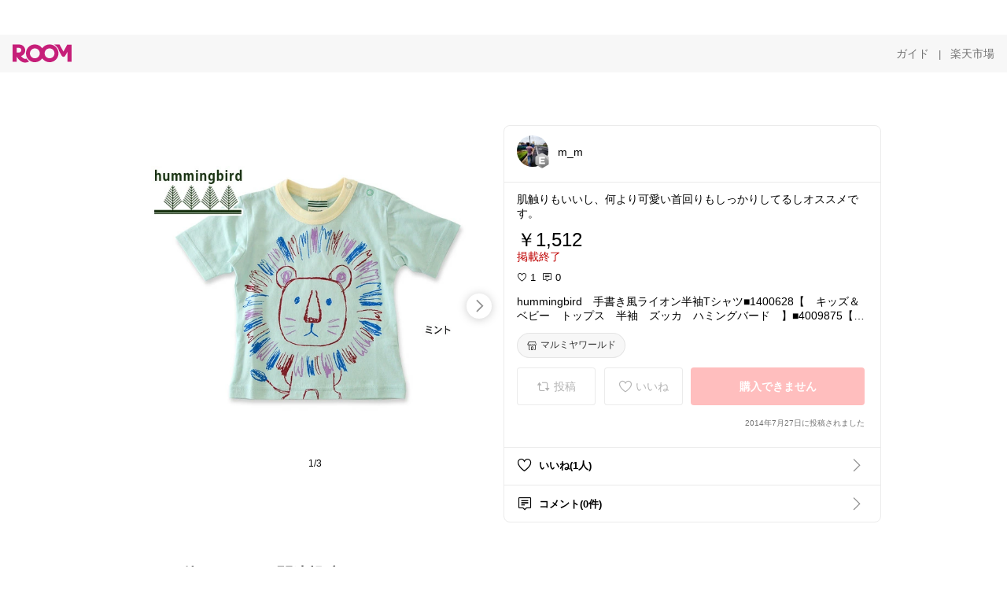

--- FILE ---
content_type: text/html; charset=utf-8
request_url: https://room.rakuten.co.jp/mmn/1700000224425164
body_size: 52688
content:
<!DOCTYPE html><html style="-webkit-text-size-adjust:100%" lang="ja"><head><meta http-equiv="X-UA-Compatible" content="IE=edge"/><meta charSet="utf-8"/><meta name="viewport" content="width=device-width, initial-scale=1.0"/><link rel="icon" href="/img/favicon.ico?v=1"/><link rel="stylesheet" type="text/css" href="/assets/app/pages/room/css/pc-932d0ca2ed7ecfa94620.bundle.css"/><link rel="apple-touch-icon" sizes="152x152" href="/img/apple-touch-icon.png"/><link rel="apple-touch-icon-precomposed" sizes="152x152" href="/img/apple-touch-icon-precomposed.png"/><title>hummingbird　手書き風ライオン半袖Tシャツ■1400628【　キッズ＆ベビー　トップス　半袖　ズッカ　ハミングバード　】■4009875【5400円以上で送料無料】【saleバーゲンサマーセール】【S4S】</title><meta name="title" content="hummingbird　手書き風ライオン半袖Tシャツ■1400628【　キッズ＆ベビー　トップス　半袖　ズッカ　ハミングバード　】■4009875【5400円以上で送料無料】【saleバーゲンサマーセール】【S4S】"/><meta name="description" content="肌触りもいいし、何より可愛い首回りもしっかりしてるしオススメです。"/><meta property="og:type" content="app-room:item"/><meta property="og:title" content="hummingbird　手書き風ライオン半袖Tシャツ■1400628【　キッズ＆ベビー　トップス　半袖　ズッカ　ハミングバード　】■4009875【5400円以上で送料無料】【saleバーゲンサマーセール】【S4S】"/><meta property="og:description" content="肌触りもいいし、何より可愛い首回りもしっかりしてるしオススメです。"/><meta property="og:image" content="https://tshop.r10s.jp/marumiya-world/cabinet/4_20/4009875_01.jpg"/><meta name="twitter:card" content="summary_large_image"/><meta name="twitter:title" content="hummingbird　手書き風ライオン半袖Tシャツ■1400628【　キッズ＆ベビー　トップス　半袖　ズッカ　ハミングバード　】■4009875【5400円以上で送料無料】【saleバーゲンサマーセール】【S4S】"/><meta name="twitter:description" content="肌触りもいいし、何より可愛い首回りもしっかりしてるしオススメです。"/><meta name="twitter:image" content="https://tshop.r10s.jp/marumiya-world/cabinet/4_20/4009875_01.jpg"/><meta name="twitter:site" content="@ROOM_rakuten"/><meta name="theme-color" content="#f7f7f7"/></head><body style="margin:0" class=""><div id="root"><div class="container--2x7c3"><div id="mkdiv_header_pitari" style="line-height:0"></div><div class="main-banner--UUg67"><div class="spacer--1O71j none--1VvlN padding-left-medium--2Vegj"><a href="/items"><div class="logo--2d5ff room-logo--3rI3f  " alt-text="Logo"></div></a></div><div class="link-wrapper--1bLO3"><div class="spacer--1O71j padding-right-small--3DBxg"><a class="button--1P0_8 size-m--2Dbpu size-m-padding--2kqkH border-radius--2FZc6 no-padding--2a5z- type-link--27vAs variant-gray-dark-button-group--WpWgX" aria-label="ガイド" href="/info/guide/utilization/index.html" target="_self" aria-disabled="false" aria-pressed="false" tabindex="0"><span class="text--2sQjc text-no-margin-left--3UoWJ text-no-margin-right--345ss text--v7Opa font-family-fixed--CIL5f">ガイド</span></a></div><div class="text-display--3jedW type-body--27DSG size-medium--3VTRm align-left--3uu15 color-gray-dark--3Wllp  layout-inline--QSCjX">|</div><div class="spacer--1O71j padding-left-small--2IWZq padding-right-medium--tQy60"><a class="button--1P0_8 size-m--2Dbpu size-m-padding--2kqkH border-radius--2FZc6 no-padding--2a5z- type-link--27vAs variant-gray-dark-button-group--WpWgX" aria-label="楽天市場" href="https://www.rakuten.co.jp" target="_blank" aria-disabled="false" aria-pressed="false" tabindex="0"><span class="text--2sQjc text-no-margin-left--3UoWJ text-no-margin-right--345ss text--v7Opa font-family-fixed--CIL5f">楽天市場</span></a></div></div></div></div><div class="header-padding--2xxni" style="padding-top:0px75px"></div><div class="spacer--1O71j full-width--2Jy7N padding-top-xxlarge--E7QmG"></div><div class="
      stack--yyK8y
      background-color-none--3yZ1f
      stack-horizontal--2AXqW
      stack-middle--PRFYY
      full-width--1o6Hz
      text-align-left--3yJvQ
      
      
    "><div class="
      item-horizontal--2mtLS
      undefined
      vertical-align-bottom--2Ml-H
      
      full-width--1o6Hz
      item-half-width--1mMje
    "><div class="slideshow-container--3L665  navigation-buttons--FCkUB display-contemporary--gnxfE "><div class="swiper-container--3CXDW"><div class="swiper-container"><div class="swiper-wrapper"><div class="swiper-slide basic-slide--1pWbR single-view--3gQ_Y slideshow-content--2q9yv"><div class="image-wrapper--1sssU r-image--2P8HV" style="height:416px"><img class="image--38eoi    " src="https://shop.r10s.jp/marumiya-world/cabinet/4_20/4009875_01.jpg?thum=166&amp;resize=600:*" style="max-height:416px;max-width:416px" alt=""/></div></div><div class="swiper-slide basic-slide--1pWbR single-view--3gQ_Y slideshow-content--2q9yv"><div class="image-wrapper--1sssU r-image--2P8HV" style="height:416px"><img class="image--38eoi    " src="https://shop.r10s.jp/marumiya-world/cabinet/4_20/4009875_02.jpg?thum=166&amp;resize=600:*" style="max-height:416px;max-width:416px" alt=""/></div></div><div class="swiper-slide basic-slide--1pWbR single-view--3gQ_Y slideshow-content--2q9yv"><div class="image-wrapper--1sssU r-image--2P8HV" style="height:416px"><img class="image--38eoi    " src="https://shop.r10s.jp/marumiya-world/cabinet/4_20/4009875_03.jpg?thum=166&amp;resize=600:*" style="max-height:416px;max-width:416px" alt=""/></div></div></div></div></div><div class="footer-container--3yLnQ"><div class="footer-bookend--1HU5A"></div><div class="text-display--3jedW type-body--27DSG size-small--GZwgU align-left--3uu15 color-black--1v57Y  layout-inline--QSCjX">1/3</div><div class="footer-bookend--1HU5A"></div></div></div></div><div class="
      item-horizontal--2mtLS
      undefined
      vertical-align-bottom--2Ml-H
      
      full-width--1o6Hz
      item-half-width--1mMje
    "><div class="list-container--2quJ5 full-border--3SbF7"><div class=""><div class="container--3w_bo container-small--1ZAOb  border-bottom--3kZUq"><div class="content--QciEp"><div class="content-text--2dOZ8"><div class="text-display--3jedW type-body--27DSG size-medium--3VTRm align-left--3uu15 color-gray-darker--3K2Fe  layout-inline--QSCjX"><div class="container--1fwnl"><a class="link--16BTt"><div class="tag--3dnVY"><div class="badge--3Iqpw"><div class="container--1LGXM" style="height:40px;width:40px"><div class="image-wrapper--1sssU r-image--2P8HV" style="height:40px"><img class="image--38eoi    " src="https://room.r10s.jp/d/strg/ctrl/22/4beb369ab91b5328a0b27c8271ea733cb336b80f.91.1.22.2.jpg?_ex=40x40&amp;thum=111&amp;resize=40:*" style="max-height:40px;max-width:40px" alt=""/></div></div><div class="rank--1DTcp"><div class="logo--2d5ff room-rank-e--3XiFZ room-common-size--3idDW " alt-text="Logo"></div></div></div><div class="username--25Y82"><div class="text-display--3jedW type-body--27DSG size-large--3ZnNa align-left--3uu15 color-black--1v57Y line-height-x-medium--OLnmI layout-inline--QSCjX">m_m</div></div></div></a></div></div></div></div><div class="right--2ER-8"></div></div><div class="container--3w_bo container-small--1ZAOb  border-bottom--3kZUq"><div class="spacer--1O71j full-width--2Jy7N padding-all-none--1gEyP"><div class="text-display--3jedW type-body--27DSG size-large--3ZnNa align-left--3uu15 color-black--1v57Y line-height-large--2VSnE layout-inline--QSCjX"><div class="container--I1zZf"><div class="text-display--3jedW type-body--27DSG size-large--3ZnNa align-left--3uu15 color-black--1v57Y line-height-x-medium--OLnmI layout-inline--QSCjX"><div class="social-text-area--22OZg line-clamp--WhePK show-new-line--14K__" style="-webkit-line-clamp:5">肌触りもいいし、何より可愛い首回りもしっかりしてるしオススメです。</div></div></div></div><div class="spacer--1O71j full-width--2Jy7N block--1XPdY padding-top-small--15fXY padding-bottom-none--18GZd padding-left-none--2kNzF padding-right-none--2hmkf"></div><div class="text-display--3jedW type-header--1Weg4 size-large--3ZnNa align-left--3uu15 color-black--1v57Y  layout-inline--QSCjX">￥1,512</div><div class="spacer--1O71j full-width--2Jy7N block--1XPdY padding-all-none--1gEyP"></div><div class="container--3RUUz"><div class="text-display--3jedW type-body--27DSG size-large--3ZnNa align-left--3uu15 color-crimson--1UzcE  layout-inline--QSCjX word-break-break-all--1Kp4p">掲載終了</div></div><div class="spacer--1O71j full-width--2Jy7N block--1XPdY padding-all-none--1gEyP"></div><div class="spacer--1O71j full-width--2Jy7N block--1XPdY padding-top-xsmall--1-KSs padding-bottom-none--18GZd padding-left-none--2kNzF padding-right-none--2hmkf"></div><div class="container--k8E9s"><div class="icon--19Vbv color-black--3eKi_ rex-favorite-outline--n4SWN" style="font-size:13px"></div> <div class="text-display--3jedW type-body--27DSG size-medium--3VTRm align-left--3uu15 color-black--1v57Y  layout-inline--QSCjX">1</div><div class="text-display--3jedW type-body--27DSG size-medium--3VTRm align-left--3uu15 color-black--1v57Y  layout-inline--QSCjX">  </div><div class="icon--19Vbv color-black--3eKi_ rex-comment-outline--2z-Or" style="font-size:13px"></div> <div class="text-display--3jedW type-body--27DSG size-medium--3VTRm align-left--3uu15 color-black--1v57Y  layout-inline--QSCjX">0</div></div><div class="spacer--1O71j padding-left-small--2IWZq"></div><div class="spacer--1O71j full-width--2Jy7N block--1XPdY padding-top-small--15fXY padding-bottom-none--18GZd padding-left-none--2kNzF padding-right-none--2hmkf"></div><div class="text-display--3jedW type-body--27DSG size-large--3ZnNa align-left--3uu15 color-black--1v57Y line-height-x-medium--OLnmI layout-inline--QSCjX word-break-break-all--1Kp4p word-wrap-break-word--_92l2"><div class="text-display--3jedW type-body--27DSG size-large--3ZnNa align-left--3uu15 color-black--1v57Y line-height-large--2VSnE layout-inline--QSCjX"><div class="container--I1zZf"><div class="text-display--3jedW type-body--27DSG size-large--3ZnNa align-left--3uu15 color-black--1v57Y line-height-x-medium--OLnmI layout-inline--QSCjX"><div class="social-text-area--22OZg line-clamp--WhePK show-new-line--14K__" style="-webkit-line-clamp:2">hummingbird　手書き風ライオン半袖Tシャツ■1400628【　キッズ＆ベビー　トップス　半袖　ズッカ　ハミングバード　】■4009875【5400円以上で送料無料】【saleバーゲンサマーセール】【S4S】</div></div></div></div></div><div class="spacer--1O71j padding-top-small--15fXY padding-bottom-small--Ql3Ez padding-left-none--2kNzF padding-right-none--2hmkf"><button class="button--1P0_8 size-xs--1BS4t size-xs-pill--3eSsO size-xs-padding--2Hr8c border-radius--2FZc6 type-basic--30dKm" aria-label="マルミヤワールド" type="button"><span class="icon-container--VM50u"><div class="icon--2qUoj size-s--3kfsL shop-outline--2M9PD"></div></span><span class="text--2sQjc text-no-margin-right--345ss text--3vQhK font-family-fixed--CIL5f">マルミヤワールド</span></button></div><div class="
      stack--yyK8y
      background-color-none--3yZ1f
      stack-horizontal--2AXqW
      
      full-width--1o6Hz
      text-align-center--37DYr
      
      
    "></div><div class="container--3vDvb in-page--2-6x5"><div class="wrapper-in-page--2nyk-"><div class="button-in-page--2eqTU"><button class="button--1P0_8 size-m--2Dbpu size-m-padding--2kqkH border-radius--2FZc6 button-disabled--3Q2q3 block--2Wg9t type-basic--30dKm type-basic-disabled--2_9pR variant-room--A0ToC variant-room-disabled--As7iN" aria-label="投稿" type="button" disabled=""><span class="icon-container--VM50u"><div class="icon--2qUoj size-l--1OmBX common-repost--1wRTI"></div></span><span class="text--2sQjc text-no-margin-right--345ss text--3vQhK text-disabled--fu18Q font-family-fixed--CIL5f">投稿</span></button></div><div class="button-in-page--2eqTU"><button class="button--1P0_8 size-m--2Dbpu size-m-padding--2kqkH border-radius--2FZc6 button-disabled--3Q2q3 block--2Wg9t type-basic--30dKm type-basic-disabled--2_9pR variant-room--A0ToC variant-room-disabled--As7iN" aria-label="いいね" type="button" disabled=""><span class="icon-container--VM50u"><div class="icon--2qUoj size-l--1OmBX rex-favorite-outline--3KFic"></div></span><span class="text--2sQjc text-no-margin-right--345ss text--3vQhK text-disabled--fu18Q font-family-fixed--CIL5f">いいね</span></button></div><div class="button--sBPSw ichiba-in-page--pnpTD"><button class="button--1P0_8 size-m--2Dbpu size-m-padding--2kqkH border-radius--2FZc6 button-disabled--3Q2q3 block--2Wg9t no-padding--2a5z- type-primary--3XUZe type-primary-disabled--2oXR_" aria-label="購入できません" type="button" disabled=""><span class="text--2sQjc text-no-margin-left--3UoWJ text-no-margin-right--345ss text--3HJEN text-disabled--wF8YT font-family-fixed--CIL5f">購入できません</span></button></div></div></div><div class="
      stack--yyK8y
      background-color-none--3yZ1f
      stack-vertical--YhM7J
      
      full-width--1o6Hz
      text-align-right--1Rj-p
      
      
    "><div class="
      item-vertical--iyJhz
      undefined
      vertical-align-bottom--2Ml-H
      has-border--2NKwa
      full-width--1o6Hz
      
    "><div class="spacer--1O71j padding-top-small--15fXY padding-bottom-xsmall--3fiT5 padding-left-none--2kNzF padding-right-none--2hmkf"><div class="text-display--3jedW type-body--27DSG size-x-small--3RNxZ align-left--3uu15 color-gray-dark--3Wllp  layout-inline--QSCjX">2014年7月27日に投稿されました</div></div></div></div><div class="spacer--1O71j full-width--2Jy7N block--1XPdY padding-all-none--1gEyP"></div></div></div><div class="list-container--2quJ5"><div class=""><div class="container--3w_bo container-small--1ZAOb pointer--1Og32 border-bottom--3kZUq"><div class="left-image--3l02X"><div class="text-display--3jedW type-icon--3qoXU size-medium--3VTRm align-left--3uu15 color-black--1v57Y  layout-inline--QSCjX"><div class="icon--2qUoj rex-favorite-outline--3KFic"></div></div></div><div class="content--QciEp"><div class="content-text--2dOZ8"><div class="text-display--3jedW type-body--27DSG size-medium--3VTRm align-left--3uu15 color-gray-darker--3K2Fe  layout-inline--QSCjX"><div class="text-display--3jedW type-body--27DSG size-medium--3VTRm align-left--3uu15 color-black--1v57Y  style-bold--1xXjA layout-inline--QSCjX">いいね(1人)</div></div></div></div><div class="right--2ER-8"><div class="text-display--3jedW type-icon--3qoXU size-medium--3VTRm align-left--3uu15 color-gray--1VR_z  layout-inline--QSCjX"><div class="icon--19Vbv common-chevron-right--2vw2C"></div></div></div></div><div class="container--3w_bo container-small--1ZAOb pointer--1Og32 border-no-border--15ZhO"><div class="left-image--3l02X"><div class="text-display--3jedW type-icon--3qoXU size-medium--3VTRm align-left--3uu15 color-black--1v57Y  layout-inline--QSCjX"><div class="icon--2qUoj rex-comment-outline--1PGl3"></div></div></div><div class="content--QciEp"><div class="content-text--2dOZ8"><div class="text-display--3jedW type-body--27DSG size-medium--3VTRm align-left--3uu15 color-gray-darker--3K2Fe  layout-inline--QSCjX"><div class="text-display--3jedW type-body--27DSG size-medium--3VTRm align-left--3uu15 color-black--1v57Y  style-bold--1xXjA layout-inline--QSCjX">コメント(0件)</div></div></div></div><div class="right--2ER-8"><div class="text-display--3jedW type-icon--3qoXU size-medium--3VTRm align-left--3uu15 color-gray--1VR_z  layout-inline--QSCjX"><div class="icon--19Vbv common-chevron-right--2vw2C"></div></div></div></div></div></div></div></div></div></div><div class="
      stack--yyK8y
      background-color-none--3yZ1f
      stack-horizontal--2AXqW
      stack-middle--PRFYY
      full-width--1o6Hz
      text-align-left--3yJvQ
      
      
    "><div class="
      item-horizontal--2mtLS
      undefined
      vertical-align-bottom--2Ml-H
      
      full-width--1o6Hz
      
    "><div class="spacer--1O71j full-width--2Jy7N padding-top-xxlarge--E7QmG"><div class="container--1IucH"><div class="container--3GSXp content-slideshow--1AA6_"><div class="container--cnfEo color-white--1y44V fullwidth--2frKe"><div class="top--4xQYP"><div class="spacer--1O71j block--1XPdY padding-top-large--1xJQU padding-bottom-xxsmall--3E7Xa padding-left-xxlarge--2B7EV padding-right-xxlarge--1zbXH"><div class="title-wrapper--2Z9j8"><div class="main-title--H1O_4"><div class="text-display--3jedW type-header--1Weg4 size-medium--3VTRm align-left--3uu15 color-gray-darker--3K2Fe line-height-x-medium--OLnmI style-bold--1xXjA layout-inline--QSCjX">その他のおすすめ関連投稿</div></div></div></div></div><div class="spacer--1O71j full-width--2Jy7N block--1XPdY padding-top-medium--1aKn7 padding-bottom-medium--afMsT"><div class="slideshow-container--3L665  navigation-buttons--FCkUB display-contemporary--gnxfE "><div class="swiper-container--3CXDW"><div class="swiper-container"><div class="swiper-wrapper"><div class="swiper-slide basic-slide--1pWbR slideshow-content--2q9yv"><div class="container--JAywt collect-fixed-size--2n3Dv"><div class="image-content--1eFTH"><a class="link-image--2kguM" role="link" tabindex="0"><div class="collect-fixed-size-frame--2-Mm5"><img class="image--38eoi     loading--Dsfph r-image--2P8HV" src="https://room.r10s.jp/d/strg/ctrl/22/7e66b58b9d761184d9a503e203fb1bc31bda4247.42.9.22.3.jpg?thum=133&amp;fitin=200:600" style="max-height:164px;max-width:164px" alt=""/></div></a></div><div class="spacer--1O71j block--1XPdY padding-top-small--15fXY padding-left-small--2IWZq padding-right-small--3DBxg padding-bottom-xsmall--3fiT5"><div class="container--1fwnl"><a class="link--16BTt"><div class="tag--3dnVY"><div class="badge--3Iqpw"><div class="container--1LGXM" style="height:28px;width:28px"><div class="image-wrapper--1sssU r-image--2P8HV" style="height:28px"><img class="image--38eoi    " src="https://room.r10s.jp/d/strg/ctrl/22/7470296a6888dfd1ff90bcc499cf6234ebcc3d07.42.9.22.3.jpg?_ex=40x40&amp;thum=111&amp;resize=40:*" style="max-height:28px;max-width:28px" alt=""/></div></div><div class="rank--1DTcp"><div class="logo--2d5ff undefined room-small-size--1ZsXU " alt-text="Logo"></div></div></div><div class="username--25Y82"><div class="text-display--3jedW type-body--27DSG size-small--GZwgU align-left--3uu15 color-black--1v57Y line-height-x-medium--OLnmI style-bold--1xXjA layout-inline--QSCjX">のんたん＊2y🎀1y👶🏻🍼</div></div></div></a></div></div><div class="item-comment--htQ-E"><div class="container--I1zZf"><div class="text-display--3jedW type-body--27DSG size-custom-12--1bQ2C align-left--3uu15 color-black--1v57Y line-height-x-medium--OLnmI layout-inline--QSCjX"><div class="social-text-area--22OZg line-clamp--WhePK show-new-line--14K__" style="-webkit-line-clamp:3">一生の記憶に♡＼選べる一升米&amp;ベビーリュック／

shop→<a class="tag-link--3E2zM" href="https://room.rakuten.co.jp/search/item?keyword=%23%E3%81%8A%E3%82%80%E3%81%A4%E3%82%B1%E3%83%BC%E3%82%AD%26%E5%87%BA%E7%94%A3%E7%A5%9D%E3%81%84LaVie">#おむつケーキ&amp;出産祝いLaVie</a>

お姉ちゃんの時のベビーリュックをリピしようかなと考えてたんだけどまさかの売り切れだったから男の子に合うデザイン探してこっちにしたの🎒

リュックのカラーも名入れフォントも選べて
組み合わせ豊富だから
我が子だけのリュックが完成するよ♡
しかも内側にポッケが付いてたり
通年使える記事だから長く使えそう🌸

あと一升餅にするか一升米かも選べる！

選び取りカードもついてきてすごく楽しいイベントになったよ🩷

私は
カラー:デニム
フォント:英字フォント2
一升米セット
　　　　　　　にしたよ〜♪

<a class="tag-link--3E2zM" href="https://room.rakuten.co.jp/search/item?keyword=%23%E3%83%97%E3%83%AC%E3%82%BC%E3%83%B3%E3%83%88">#プレゼント</a> <a class="tag-link--3E2zM" href="https://room.rakuten.co.jp/search/item?keyword=%23%E3%82%AA%E3%83%AA%E3%82%B8%E3%83%8A%E3%83%AB%E5%86%99%E7%9C%9F">#オリジナル写真</a> 
<a class="tag-link--3E2zM" href="https://room.rakuten.co.jp/search/item?keyword=%23%E3%82%AD%E3%83%83%E3%82%BA%E3%83%AA%E3%83%A5%E3%83%83%E3%82%AF">#キッズリュック</a>
名入れ 無料 ベビー リュック 1歳  誕生日プレゼント ベビーリュック 一升餅リュック 小分け 一升餅 一升米 コシヒカリ 選び取りカード 刺繍 ギフト 出産祝い男の子 女の子 一生餅 一生米 一升餅セット 一升米セット <a class="tag-link--3E2zM" href="https://room.rakuten.co.jp/search/item?keyword=%231%E6%AD%B3%E3%81%AE%E8%AA%95%E7%94%9F%E6%97%A5">#1歳の誕生日</a> <a class="tag-link--3E2zM" href="https://room.rakuten.co.jp/search/item?keyword=%23%E3%83%97%E3%83%AC%E3%83%9E%E3%83%9E">#プレママ</a> <a class="tag-link--3E2zM" href="https://room.rakuten.co.jp/search/item?keyword=%23%E3%83%9E%E3%83%9E%E3%81%AB%E5%84%AA%E3%81%97%E3%81%84">#ママに優しい</a></div></div></div></div><div class="spacer--1O71j padding-bottom-small--Ql3Ez"></div></div></div><div class="swiper-slide basic-slide--1pWbR slideshow-content--2q9yv"><div class="container--JAywt collect-fixed-size--2n3Dv"><div class="image-content--1eFTH"><a class="link-image--2kguM" role="link" tabindex="0"><div class="collect-fixed-size-frame--2-Mm5"><img class="image--38eoi     loading--Dsfph r-image--2P8HV" src="https://room.r10s.jp/d/strg/ctrl/22/60f9fe80fa826fefc3cd6904345be9700cc42caa.14.9.22.3.jpg?thum=133&amp;fitin=200:600" style="max-height:164px;max-width:164px" alt=""/></div></a></div><div class="spacer--1O71j block--1XPdY padding-top-small--15fXY padding-left-small--2IWZq padding-right-small--3DBxg padding-bottom-xsmall--3fiT5"><div class="container--1fwnl"><a class="link--16BTt"><div class="tag--3dnVY"><div class="badge--3Iqpw"><div class="container--1LGXM" style="height:28px;width:28px"><div class="image-wrapper--1sssU r-image--2P8HV" style="height:28px"><img class="image--38eoi    " src="https://room.r10s.jp/d/strg/ctrl/22/91c3714f14e2cda398d2de08f44b3aa5520fca28.14.9.22.3.jpg?_ex=40x40&amp;thum=111&amp;resize=40:*" style="max-height:28px;max-width:28px" alt=""/></div></div><div class="rank--1DTcp"><div class="logo--2d5ff undefined room-small-size--1ZsXU " alt-text="Logo"></div></div></div><div class="username--25Y82"><div class="text-display--3jedW type-body--27DSG size-small--GZwgU align-left--3uu15 color-black--1v57Y line-height-x-medium--OLnmI style-bold--1xXjA layout-inline--QSCjX">めぐるむ🍀 《服と暮らし》朝コレ</div></div></div></a></div></div><div class="item-comment--htQ-E"><div class="container--I1zZf"><div class="text-display--3jedW type-body--27DSG size-custom-12--1bQ2C align-left--3uu15 color-black--1v57Y line-height-x-medium--OLnmI layout-inline--QSCjX"><div class="social-text-area--22OZg line-clamp--WhePK show-new-line--14K__" style="-webkit-line-clamp:3">🍀飾りなしで映えかわいい
┈┈┈┈┈┈┈┈┈┈
まとめています

<a class="tag-link--3E2zM" href="https://room.rakuten.co.jp/search/item?keyword=%23%E3%82%81%E3%81%90%E3%82%8B%E3%82%80%E2%80%A6%E3%82%A4%E3%82%A4%E3%82%B8%E3%83%A7%E3%81%BE%E3%81%A8%E3%82%81">#めぐるむ…イイジョまとめ</a> ←ここ

<a class="tag-link--3E2zM" href="https://room.rakuten.co.jp/search/item?keyword=%23%E3%82%81%E3%81%90%E3%82%8B%E3%82%80%E2%80%A6%E3%83%95%E3%82%A1%E3%83%83%E3%82%B7%E3%83%A7%E3%83%B3%E9%9B%91%E8%B2%A8">#めぐるむ…ファッション雑貨</a> 
<a class="tag-link--3E2zM" href="https://room.rakuten.co.jp/search/item?keyword=%23%E3%82%81%E3%81%90%E3%82%8B%E3%82%80%E2%80%A6%E3%83%98%E3%82%A2%E3%82%A2%E3%82%AF%E3%82%BB%E3%82%B5%E3%83%AA%E3%83%BC">#めぐるむ…ヘアアクセサリー</a>

┈┈┈┈┈┈┈┈┈┈

編みゴム×ふわふわオーガンジーリボンがかわいい


飾がダメな学校や幼稚園でもこれなら使える♡


運動会や授業参観のめじるしにもおすすめ


入園入学準備にも◯






<a class="tag-link--3E2zM" href="https://room.rakuten.co.jp/search/item?keyword=%23%E3%82%AA%E3%83%AA%E3%82%B8%E3%83%8A%E3%83%AB%E5%86%99%E7%9C%9F">#オリジナル写真</a>



<a class="tag-link--3E2zM" href="https://room.rakuten.co.jp/search/item?keyword=%23%E9%AB%98%E8%A6%8B%E3%81%88">#高見え</a> <a class="tag-link--3E2zM" href="https://room.rakuten.co.jp/search/item?keyword=%23%E8%87%AA%E5%88%86%E3%81%B8%E3%81%AE%E3%81%94%E8%A4%92%E7%BE%8E">#自分へのご褒美</a> <a class="tag-link--3E2zM" href="https://room.rakuten.co.jp/search/item?keyword=%23%E3%81%8A%E3%81%AD%E3%81%A0%E3%82%8A%E3%82%B8%E3%83%A5%E3%82%A8%E3%83%AA%E3%83%BC">#おねだりジュエリー</a> <a class="tag-link--3E2zM" href="https://room.rakuten.co.jp/search/item?keyword=%23%E3%82%AA%E3%82%B1%E3%83%BC%E3%82%B8%E3%83%A7%E3%83%B3">#オケージョン</a> <a class="tag-link--3E2zM" href="https://room.rakuten.co.jp/search/item?keyword=%23%E3%83%97%E3%83%81%E3%83%97%E3%83%A9">#プチプラ</a> アクセサリー　カジュアルコーデ　きれいめコーデ　シンプル　かわいい　おしゃれ　



イイジョ iijo いいじょ



 子供 ヘアゴム キッズ 15本 セット あざ美 女の子 可愛い 子ども 飾りなし 小学生 おしゃれ かわいい クリスマス プレゼント からまない よく 伸びる 痛くない iijo ブランド シンプル 跡がつきにくい パス あざみ アザミ</div></div></div></div><div class="spacer--1O71j padding-bottom-small--Ql3Ez"></div></div></div><div class="swiper-slide basic-slide--1pWbR slideshow-content--2q9yv"><div class="container--JAywt collect-fixed-size--2n3Dv"><div class="image-content--1eFTH"><a class="link-image--2kguM" role="link" tabindex="0"><div class="collect-fixed-size-frame--2-Mm5"><img class="image--38eoi     loading--Dsfph r-image--2P8HV" src="https://room.r10s.jp/d/strg/ctrl/22/9c245f28d44ce09cfc56a56190ba07e443e3b43b.59.9.22.3.jpg?thum=133&amp;fitin=200:600" style="max-height:164px;max-width:164px" alt=""/></div></a></div><div class="spacer--1O71j block--1XPdY padding-top-small--15fXY padding-left-small--2IWZq padding-right-small--3DBxg padding-bottom-xsmall--3fiT5"><div class="container--1fwnl"><a class="link--16BTt"><div class="tag--3dnVY"><div class="badge--3Iqpw"><div class="container--1LGXM" style="height:28px;width:28px"><div class="image-wrapper--1sssU r-image--2P8HV" style="height:28px"><img class="image--38eoi    " src="https://room.r10s.jp/d/strg/ctrl/22/e04ca719ec48732ec662e39d4c5e702372f1f50d.59.9.22.3.jpg?_ex=40x40&amp;thum=111&amp;resize=40:*" style="max-height:28px;max-width:28px" alt=""/></div></div><div class="rank--1DTcp"><div class="logo--2d5ff undefined room-small-size--1ZsXU " alt-text="Logo"></div></div></div><div class="username--25Y82"><div class="text-display--3jedW type-body--27DSG size-small--GZwgU align-left--3uu15 color-black--1v57Y line-height-x-medium--OLnmI style-bold--1xXjA layout-inline--QSCjX">けめこ🍀ありがとうございます🤭💕</div></div></div></a></div></div><div class="item-comment--htQ-E"><div class="container--I1zZf"><div class="text-display--3jedW type-body--27DSG size-custom-12--1bQ2C align-left--3uu15 color-black--1v57Y line-height-x-medium--OLnmI layout-inline--QSCjX"><div class="social-text-area--22OZg line-clamp--WhePK show-new-line--14K__" style="-webkit-line-clamp:3">服を脱いだときにふわふわ舞う粉…

乾燥の時期、コレがないともう無理！
お風呂上がりすぐに全身に塗れるから脱衣所のここが指定席✨

蓋を外したりしなくていいポンプタイプであることも必須で、体を拭いたら直ぐに両手で塗りきれるから、手の保湿にもなる👍

全身に塗るとすぐに無くなっちゃうから、絶対に大容量ね♪

୨୧‥∵‥‥∵‥‥∵‥‥∵‥‥∵‥‥∵‥‥∵‥‥∵‥‥∵‥୨୧

👉詳しくは
右下の『楽天市場で詳細を見る』をタップしてね♡👇⬇️✨

୨୧‥∵‥‥∵‥‥∵‥‥∵‥‥∵‥‥∵‥‥∵‥‥∵‥‥∵‥୨୧


<a class="tag-link--3E2zM" href="https://room.rakuten.co.jp/search/item?keyword=%23%E4%B9%BE%E7%87%A5%E8%82%8C%E5%AF%BE%E7%AD%96">#乾燥肌対策</a> <a class="tag-link--3E2zM" href="https://room.rakuten.co.jp/search/item?keyword=%23%E8%87%AA%E5%88%86%E3%81%B8%E3%81%AE%E3%81%94%E8%A4%92%E7%BE%8E">#自分へのご褒美</a> <a class="tag-link--3E2zM" href="https://room.rakuten.co.jp/search/item?keyword=%23%E3%82%AA%E3%82%B7%E3%83%A3%E3%83%AC">#オシャレ</a> <a class="tag-link--3E2zM" href="https://room.rakuten.co.jp/search/item?keyword=%23%E3%81%8B%E3%82%8F%E3%81%84%E3%81%84">#かわいい</a> <a class="tag-link--3E2zM" href="https://room.rakuten.co.jp/search/item?keyword=%23%E3%83%9C%E3%83%87%E3%82%A3%E3%82%AF%E3%83%AA%E3%83%BC%E3%83%A0">#ボディクリーム</a> <a class="tag-link--3E2zM" href="https://room.rakuten.co.jp/search/item?keyword=%23%E3%83%8F%E3%83%B3%E3%83%89%E3%82%AF%E3%83%AA%E3%83%BC%E3%83%A0">#ハンドクリーム</a> <a class="tag-link--3E2zM" href="https://room.rakuten.co.jp/search/item?keyword=%23%E3%82%B9%E3%82%AD%E3%83%B3%E3%82%B1%E3%82%A2">#スキンケア</a> <a class="tag-link--3E2zM" href="https://room.rakuten.co.jp/search/item?keyword=%23%E6%95%8F%E6%84%9F%E8%82%8C">#敏感肌</a> <a class="tag-link--3E2zM" href="https://room.rakuten.co.jp/search/item?keyword=%23%E4%BF%9D%E6%B9%BF">#保湿</a> <a class="tag-link--3E2zM" href="https://room.rakuten.co.jp/search/item?keyword=%23%E5%85%A8%E8%BA%AB%E3%82%B1%E3%82%A2">#全身ケア</a> <a class="tag-link--3E2zM" href="https://room.rakuten.co.jp/search/item?keyword=%23%E6%97%A9%E3%81%8F%E8%B2%B7%E3%81%88%E3%81%B0%E3%82%88%E3%81%8B%E3%81%A3%E3%81%9F">#早く買えばよかった</a> <a class="tag-link--3E2zM" href="https://room.rakuten.co.jp/search/item?keyword=%23%E6%9C%AC%E5%BD%93%E3%81%AB%E8%B2%B7%E3%81%A3%E3%81%A6%E3%82%88%E3%81%8B%E3%81%A3%E3%81%9F">#本当に買ってよかった</a> <a class="tag-link--3E2zM" href="https://room.rakuten.co.jp/search/item?keyword=%23%E3%83%AA%E3%83%94%E8%B2%B7%E3%81%84">#リピ買い</a> <a class="tag-link--3E2zM" href="https://room.rakuten.co.jp/search/item?keyword=%23%E3%81%A8%E3%81%8D%E3%82%81%E3%81%8D">#ときめき</a> <a class="tag-link--3E2zM" href="https://room.rakuten.co.jp/search/item?keyword=%23%E3%82%B9%E3%83%91%E3%83%BC%E3%82%AF">#スパーク</a> <a class="tag-link--3E2zM" href="https://room.rakuten.co.jp/search/item?keyword=%23%E3%81%91%E3%82%81%E3%81%93%E3%83%90%E3%82%B6%E3%83%BC%E3%83%AB">#けめこバザール</a> <a class="tag-link--3E2zM" href="https://room.rakuten.co.jp/search/item?keyword=%23%E3%82%AA%E3%83%AA%E3%82%B8%E3%83%8A%E3%83%AB%E5%86%99%E7%9C%9F">#オリジナル写真</a></div></div></div></div><div class="spacer--1O71j padding-bottom-small--Ql3Ez"></div></div></div><div class="swiper-slide basic-slide--1pWbR slideshow-content--2q9yv"><div class="container--JAywt collect-fixed-size--2n3Dv"><div class="image-content--1eFTH"><a class="link-image--2kguM" role="link" tabindex="0"><div class="collect-fixed-size-frame--2-Mm5"><img class="image--38eoi     loading--Dsfph r-image--2P8HV" src="https://shop.r10s.jp/fujiya-kids/cabinet/item/item05/334012.jpg?thum=133&amp;fitin=200:600" style="max-height:164px;max-width:164px" alt=""/></div></a></div><div class="spacer--1O71j block--1XPdY padding-top-small--15fXY padding-left-small--2IWZq padding-right-small--3DBxg padding-bottom-xsmall--3fiT5"><div class="container--1fwnl"><a class="link--16BTt"><div class="tag--3dnVY"><div class="badge--3Iqpw"><div class="container--1LGXM" style="height:28px;width:28px"><div class="image-wrapper--1sssU r-image--2P8HV" style="height:28px"><img class="image--38eoi    " src="https://room.r10s.jp/d/strg/ctrl/22/b9ef3f778ea47425c2d70e461e7ee7e8ffbed04a.58.9.22.3.jpg?_ex=40x40&amp;thum=111&amp;resize=40:*" style="max-height:28px;max-width:28px" alt=""/></div></div><div class="rank--1DTcp"><div class="logo--2d5ff undefined room-small-size--1ZsXU " alt-text="Logo"></div></div></div><div class="username--25Y82"><div class="text-display--3jedW type-body--27DSG size-small--GZwgU align-left--3uu15 color-black--1v57Y line-height-x-medium--OLnmI style-bold--1xXjA layout-inline--QSCjX">✿ moco_mama_life ✿</div></div></div></a></div></div><div class="item-comment--htQ-E"><div class="container--I1zZf"><div class="text-display--3jedW type-body--27DSG size-custom-12--1bQ2C align-left--3uu15 color-black--1v57Y line-height-x-medium--OLnmI layout-inline--QSCjX"><div class="social-text-area--22OZg line-clamp--WhePK show-new-line--14K__" style="-webkit-line-clamp:3">大きなリボンが目を引くキッズ用マフラー🎀
差し込むだけで使えるから、朝の準備もスムーズ🧣
ボア素材で首元をやさしく包み、通園通学の防寒に活躍❄️
親子でおそろいコーデも楽しめるデザインが魅力✨

<a class="tag-link--3E2zM" href="https://room.rakuten.co.jp/search/item?keyword=%23%E3%82%AD%E3%83%83%E3%82%BA%E3%83%9E%E3%83%95%E3%83%A9%E3%83%BC">#キッズマフラー</a> <a class="tag-link--3E2zM" href="https://room.rakuten.co.jp/search/item?keyword=%23%E3%83%99%E3%83%93%E3%83%BC%E9%98%B2%E5%AF%92">#ベビー防寒</a> <a class="tag-link--3E2zM" href="https://room.rakuten.co.jp/search/item?keyword=%23%E5%86%AC%E5%B0%8F%E7%89%A9">#冬小物</a> <a class="tag-link--3E2zM" href="https://room.rakuten.co.jp/search/item?keyword=%23%E9%80%9A%E5%9C%92%E6%BA%96%E5%82%99">#通園準備</a> <a class="tag-link--3E2zM" href="https://room.rakuten.co.jp/search/item?keyword=%23%E9%80%9A%E5%AD%A6%E3%82%B3%E3%83%BC%E3%83%87">#通学コーデ</a> <a class="tag-link--3E2zM" href="https://room.rakuten.co.jp/search/item?keyword=%23%E8%A6%AA%E5%AD%90%E3%81%8A%E3%81%9D%E3%82%8D%E3%81%84">#親子おそろい</a> <a class="tag-link--3E2zM" href="https://room.rakuten.co.jp/search/item?keyword=%23%E3%83%AA%E3%83%9C%E3%83%B3%E3%83%9E%E3%83%95%E3%83%A9%E3%83%BC">#リボンマフラー</a> <a class="tag-link--3E2zM" href="https://room.rakuten.co.jp/search/item?keyword=%23%E3%81%82%E3%81%A3%E3%81%9F%E3%81%8B%E3%82%A2%E3%82%A4%E3%83%86%E3%83%A0">#あったかアイテム</a> <a class="tag-link--3E2zM" href="https://room.rakuten.co.jp/search/item?keyword=%23%E8%82%B2%E5%85%90">#育児</a></div></div></div></div><div class="spacer--1O71j padding-bottom-small--Ql3Ez"></div></div></div><div class="swiper-slide basic-slide--1pWbR slideshow-content--2q9yv"><div class="container--JAywt collect-fixed-size--2n3Dv"><div class="image-content--1eFTH"><a class="link-image--2kguM" role="link" tabindex="0"><div class="collect-fixed-size-frame--2-Mm5"><img class="image--38eoi     loading--Dsfph r-image--2P8HV" src="https://shop.r10s.jp/thoradia/cabinet/20240822-005/lm3101_1.jpg?thum=133&amp;fitin=200:600" style="max-height:164px;max-width:164px" alt=""/></div></a></div><div class="spacer--1O71j block--1XPdY padding-top-small--15fXY padding-left-small--2IWZq padding-right-small--3DBxg padding-bottom-xsmall--3fiT5"><div class="container--1fwnl"><a class="link--16BTt"><div class="tag--3dnVY"><div class="badge--3Iqpw"><div class="container--1LGXM" style="height:28px;width:28px"><div class="image-wrapper--1sssU r-image--2P8HV" style="height:28px"><img class="image--38eoi    " src="https://room.r10s.jp/d/strg/ctrl/22/be7f33d1031bf72169d3e8d73b654d988bc65bcd.64.9.22.3.png?_ex=40x40&amp;thum=111&amp;resize=40:*" style="max-height:28px;max-width:28px" alt=""/></div></div><div class="rank--1DTcp"><div class="logo--2d5ff undefined room-small-size--1ZsXU " alt-text="Logo"></div></div></div><div class="username--25Y82"><div class="text-display--3jedW type-body--27DSG size-small--GZwgU align-left--3uu15 color-black--1v57Y line-height-x-medium--OLnmI style-bold--1xXjA layout-inline--QSCjX">アイン✨ママと子供と食べ物と🍭</div></div></div></a></div></div><div class="item-comment--htQ-E"><div class="container--I1zZf"><div class="text-display--3jedW type-body--27DSG size-custom-12--1bQ2C align-left--3uu15 color-black--1v57Y line-height-x-medium--OLnmI layout-inline--QSCjX"><div class="social-text-area--22OZg line-clamp--WhePK show-new-line--14K__" style="-webkit-line-clamp:3">🧸店長おすすめ！クマ耳付きで可愛さ満点のベビーロンパース。しっかり暖かくて、寒い日のお出かけやSNS映えするコスチュームとしても大人気です。

詳しくは『楽天市場で詳細を見る』をタップ

<a class="tag-link--3E2zM" href="https://room.rakuten.co.jp/search/item?keyword=%23%E3%83%99%E3%83%93%E3%83%BC%E6%9C%8D">#ベビー服</a>
<a class="tag-link--3E2zM" href="https://room.rakuten.co.jp/search/item?keyword=%23%E7%9D%80%E3%81%90%E3%82%8B%E3%81%BF%E3%83%99%E3%83%93%E3%83%BC">#着ぐるみベビー</a>
<a class="tag-link--3E2zM" href="https://room.rakuten.co.jp/search/item?keyword=%23%E3%83%AD%E3%83%B3%E3%83%91%E3%83%BC%E3%82%B9">#ロンパース</a>
<a class="tag-link--3E2zM" href="https://room.rakuten.co.jp/search/item?keyword=%23%E3%82%B8%E3%83%A3%E3%83%B3%E3%83%97%E3%82%B9%E3%83%BC%E3%83%84">#ジャンプスーツ</a>
<a class="tag-link--3E2zM" href="https://room.rakuten.co.jp/search/item?keyword=%23%E3%82%AF%E3%83%9E%E8%80%B3">#クマ耳</a>
<a class="tag-link--3E2zM" href="https://room.rakuten.co.jp/search/item?keyword=%23%E5%87%BA%E7%94%A3%E7%A5%9D%E3%81%84">#出産祝い</a>
<a class="tag-link--3E2zM" href="https://room.rakuten.co.jp/search/item?keyword=%23%E5%86%AC%E3%83%99%E3%83%93%E3%83%BC%E6%9C%8D">#冬ベビー服</a>
<a class="tag-link--3E2zM" href="https://room.rakuten.co.jp/search/item?keyword=%23%E3%83%99%E3%83%93%E3%83%BC%E3%82%B3%E3%82%B9%E3%83%81%E3%83%A5%E3%83%BC%E3%83%A0">#ベビーコスチューム</a>
<a class="tag-link--3E2zM" href="https://room.rakuten.co.jp/search/item?keyword=%23%E8%B2%B7%E3%81%A3%E3%81%A6%E8%89%AF%E3%81%8B%E3%81%A3%E3%81%9F">#買って良かった</a>
<a class="tag-link--3E2zM" href="https://room.rakuten.co.jp/search/item?keyword=%23%E4%BA%BA%E6%B0%97">#人気</a>
<a class="tag-link--3E2zM" href="https://room.rakuten.co.jp/search/item?keyword=%23%E3%81%8A%E3%81%99%E3%81%99%E3%82%81">#おすすめ</a></div></div></div></div><div class="spacer--1O71j padding-bottom-small--Ql3Ez"></div></div></div><div class="swiper-slide basic-slide--1pWbR slideshow-content--2q9yv"><div class="container--JAywt collect-fixed-size--2n3Dv"><div class="image-content--1eFTH"><a class="link-image--2kguM" role="link" tabindex="0"><div class="collect-fixed-size-frame--2-Mm5"><img class="image--38eoi     loading--Dsfph r-image--2P8HV" src="https://shop.r10s.jp/pulle-feuille/cabinet/pfs-150/pfs-158.jpg?thum=133&amp;fitin=200:600" style="max-height:164px;max-width:164px" alt=""/></div></a></div><div class="spacer--1O71j block--1XPdY padding-top-small--15fXY padding-left-small--2IWZq padding-right-small--3DBxg padding-bottom-xsmall--3fiT5"><div class="container--1fwnl"><a class="link--16BTt"><div class="tag--3dnVY"><div class="badge--3Iqpw"><div class="container--1LGXM" style="height:28px;width:28px"><div class="image-wrapper--1sssU r-image--2P8HV" style="height:28px"><img class="image--38eoi    " src="https://room.r10s.jp/d/strg/ctrl/22/56ad4e3d6e7f52b88d048257c09ced777e413d44.33.9.22.3.jpg?_ex=40x40&amp;thum=111&amp;resize=40:*" style="max-height:28px;max-width:28px" alt=""/></div></div><div class="rank--1DTcp"><div class="logo--2d5ff undefined room-small-size--1ZsXU " alt-text="Logo"></div></div></div><div class="username--25Y82"><div class="text-display--3jedW type-body--27DSG size-small--GZwgU align-left--3uu15 color-black--1v57Y line-height-x-medium--OLnmI style-bold--1xXjA layout-inline--QSCjX">yuzu🌼</div></div></div></a></div></div><div class="item-comment--htQ-E"><div class="container--I1zZf"><div class="text-display--3jedW type-body--27DSG size-custom-12--1bQ2C align-left--3uu15 color-black--1v57Y line-height-x-medium--OLnmI layout-inline--QSCjX"><div class="social-text-area--22OZg line-clamp--WhePK show-new-line--14K__" style="-webkit-line-clamp:3">名入れできるプリンセス刺繍ハンカチ
毎日使うハンカチだから特別感があると気分も上がる
お気に入りのプリンセスと自分の名前が入っているだけで朝の準備もにこにこ
入園入学や卒園の贈り物にも🎀

・名前刺繍入りでなくしにくい
・綿100％でやさしい触り心地
・25cmサイズでしっかり吸水
・日本製で安心して使える

<a class="tag-link--3E2zM" href="https://room.rakuten.co.jp/search/item?keyword=%23%E5%90%8D%E5%85%A5%E3%82%8C%E3%83%8F%E3%83%B3%E3%82%AB%E3%83%81">#名入れハンカチ</a> <a class="tag-link--3E2zM" href="https://room.rakuten.co.jp/search/item?keyword=%23%E3%83%97%E3%83%AA%E3%83%B3%E3%82%BB%E3%82%B9%E5%88%BA%E7%B9%8D">#プリンセス刺繍</a> <a class="tag-link--3E2zM" href="https://room.rakuten.co.jp/search/item?keyword=%23%E5%85%A5%E5%9C%92%E6%BA%96%E5%82%99">#入園準備</a> <a class="tag-link--3E2zM" href="https://room.rakuten.co.jp/search/item?keyword=%23%E5%85%A5%E5%AD%A6%E6%BA%96%E5%82%99">#入学準備</a> <a class="tag-link--3E2zM" href="https://room.rakuten.co.jp/search/item?keyword=%23%E5%8D%92%E5%9C%92%E8%A8%98%E5%BF%B5">#卒園記念</a> <a class="tag-link--3E2zM" href="https://room.rakuten.co.jp/search/item?keyword=%23%E5%A5%B3%E3%81%AE%E5%AD%90%E3%82%AE%E3%83%95%E3%83%88">#女の子ギフト</a> <a class="tag-link--3E2zM" href="https://room.rakuten.co.jp/search/item?keyword=%23%E3%82%AD%E3%83%83%E3%82%BA%E3%82%A2%E3%82%A4%E3%83%86%E3%83%A0">#キッズアイテム</a> <a class="tag-link--3E2zM" href="https://room.rakuten.co.jp/search/item?keyword=%23%E4%BF%9D%E8%82%B2%E5%9C%92%E6%BA%96%E5%82%99">#保育園準備</a> <a class="tag-link--3E2zM" href="https://room.rakuten.co.jp/search/item?keyword=%23%E5%B9%BC%E7%A8%9A%E5%9C%92%E6%BA%96%E5%82%99">#幼稚園準備</a>

<a class="tag-link--3E2zM" href="https://room.rakuten.co.jp/search/item?keyword=%23yuzu.....%E3%80%86">#yuzu.....〆</a>

パルフィーユ</div></div></div></div><div class="spacer--1O71j padding-bottom-small--Ql3Ez"></div></div></div><div class="swiper-slide basic-slide--1pWbR slideshow-content--2q9yv"><div class="container--JAywt collect-fixed-size--2n3Dv"><div class="image-content--1eFTH"><a class="link-image--2kguM" role="link" tabindex="0"><div class="collect-fixed-size-frame--2-Mm5"><img class="image--38eoi     loading--Dsfph r-image--2P8HV" src="https://shop.r10s.jp/chinavi/cabinet/chinavi/0317-adms/0317-adms_tn.jpg?thum=133&amp;fitin=200:600" style="max-height:164px;max-width:164px" alt=""/></div></a></div><div class="spacer--1O71j block--1XPdY padding-top-small--15fXY padding-left-small--2IWZq padding-right-small--3DBxg padding-bottom-xsmall--3fiT5"><div class="container--1fwnl"><a class="link--16BTt"><div class="tag--3dnVY"><div class="badge--3Iqpw"><div class="container--1LGXM" style="height:28px;width:28px"><div class="image-wrapper--1sssU r-image--2P8HV" style="height:28px"><img class="image--38eoi    " src="https://room.r10s.jp/d/strg/ctrl/22/038cb5ef48a99112aa200b465b48f9a0aa919600.89.9.22.3.jpg?_ex=40x40&amp;thum=111&amp;resize=40:*" style="max-height:28px;max-width:28px" alt=""/></div></div><div class="rank--1DTcp"><div class="logo--2d5ff undefined room-small-size--1ZsXU " alt-text="Logo"></div></div></div><div class="username--25Y82"><div class="text-display--3jedW type-body--27DSG size-small--GZwgU align-left--3uu15 color-black--1v57Y line-height-x-medium--OLnmI style-bold--1xXjA layout-inline--QSCjX">𓂃𐊯𐊤𐊦𓂃𓈒𓏸︎︎︎︎</div></div></div></a></div></div><div class="item-comment--htQ-E"><div class="container--I1zZf"><div class="text-display--3jedW type-body--27DSG size-custom-12--1bQ2C align-left--3uu15 color-black--1v57Y line-height-x-medium--OLnmI layout-inline--QSCjX"><div class="social-text-area--22OZg line-clamp--WhePK show-new-line--14K__" style="-webkit-line-clamp:3">✿¨̮入園入学5点セット


<a class="tag-link--3E2zM" href="https://room.rakuten.co.jp/search/item?keyword=%23Rei%E2%9C%BF.%E3%83%99%E3%83%93%E3%83%BC%EF%BC%86%E3%82%AD%E3%83%83%E3%82%BA%E3%81%AF%E3%82%B3%E3%83%81%E3%83%A9">#Rei✿.ベビー＆キッズはコチラ</a>
🔺おすすめコレクションもご覧になってみてくださいꕀ♡︎

<a class="tag-link--3E2zM" href="https://room.rakuten.co.jp/search/item?keyword=%23%E3%83%9E%E3%82%BF%E3%83%9E%E3%83%9E">#マタママ</a> <a class="tag-link--3E2zM" href="https://room.rakuten.co.jp/search/item?keyword=%23%E3%83%9E%E3%82%BF%E3%83%8B%E3%83%86%E3%82%A3%E3%82%B3%E3%83%BC%E3%83%87">#マタニティコーデ</a> <a class="tag-link--3E2zM" href="https://room.rakuten.co.jp/search/item?keyword=%23%E5%87%BA%E7%94%A3%E7%A5%9D%E3%81%84">#出産祝い</a> <a class="tag-link--3E2zM" href="https://room.rakuten.co.jp/search/item?keyword=%23%E3%83%97%E3%83%AC%E3%83%9E%E3%83%9E">#プレママ</a> <a class="tag-link--3E2zM" href="https://room.rakuten.co.jp/search/item?keyword=%23%E3%83%AA%E3%83%B3%E3%82%AF%E3%82%B3%E3%83%BC%E3%83%87">#リンクコーデ</a> <a class="tag-link--3E2zM" href="https://room.rakuten.co.jp/search/item?keyword=%23%E5%85%A5%E5%AD%A6%E6%BA%96%E5%82%99">#入学準備</a> <a class="tag-link--3E2zM" href="https://room.rakuten.co.jp/search/item?keyword=%23%E5%85%A5%E5%9C%92%E6%BA%96%E5%82%99">#入園準備</a> <a class="tag-link--3E2zM" href="https://room.rakuten.co.jp/search/item?keyword=%23%E3%81%8A%E7%A5%9D%E3%81%84">#お祝い</a> <a class="tag-link--3E2zM" href="https://room.rakuten.co.jp/search/item?keyword=%23%E3%83%97%E3%83%AC%E3%82%BC%E3%83%B3%E3%83%88">#プレゼント</a></div></div></div></div><div class="spacer--1O71j padding-bottom-small--Ql3Ez"></div></div></div><div class="swiper-slide basic-slide--1pWbR slideshow-content--2q9yv"><div class="container--JAywt collect-fixed-size--2n3Dv"><div class="image-content--1eFTH"><a class="link-image--2kguM" role="link" tabindex="0"><div class="collect-fixed-size-frame--2-Mm5"><img class="image--38eoi     loading--Dsfph r-image--2P8HV" src="https://shop.r10s.jp/auc-risecreation/cabinet/product/top/r0462_01c.jpg?thum=133&amp;fitin=200:600" style="max-height:164px;max-width:164px" alt=""/></div></a></div><div class="spacer--1O71j block--1XPdY padding-top-small--15fXY padding-left-small--2IWZq padding-right-small--3DBxg padding-bottom-xsmall--3fiT5"><div class="container--1fwnl"><a class="link--16BTt"><div class="tag--3dnVY"><div class="badge--3Iqpw"><div class="container--1LGXM" style="height:28px;width:28px"><div class="image-wrapper--1sssU r-image--2P8HV" style="height:28px"><img class="image--38eoi    " src="https://room.r10s.jp/d/strg/ctrl/22/50825df5a58b1eac694f58bc463d83ee81e08179.85.9.22.3.png?_ex=40x40&amp;thum=111&amp;resize=40:*" style="max-height:28px;max-width:28px" alt=""/></div></div><div class="rank--1DTcp"><div class="logo--2d5ff undefined room-small-size--1ZsXU " alt-text="Logo"></div></div></div><div class="username--25Y82"><div class="text-display--3jedW type-body--27DSG size-small--GZwgU align-left--3uu15 color-black--1v57Y line-height-x-medium--OLnmI style-bold--1xXjA layout-inline--QSCjX">おきちゃん🐬┃感謝⸜₍ᐢ..ᐢ₎⸝</div></div></div></a></div></div><div class="item-comment--htQ-E"><div class="container--I1zZf"><div class="text-display--3jedW type-body--27DSG size-custom-12--1bQ2C align-left--3uu15 color-black--1v57Y line-height-x-medium--OLnmI layout-inline--QSCjX"><div class="social-text-area--22OZg line-clamp--WhePK show-new-line--14K__" style="-webkit-line-clamp:3">⸜ 見た目も可愛い🌙 ⸝ 
旅行やお出かけに便利！
おむつポーチ 👶🎵

<a class="tag-link--3E2zM" href="https://room.rakuten.co.jp/search/item?keyword=%23%E9%98%B2%E6%B0%B4">#防水</a> <a class="tag-link--3E2zM" href="https://room.rakuten.co.jp/search/item?keyword=%23%E3%81%8A%E3%82%80%E3%81%A4%E3%83%9D%E3%83%BC%E3%83%81">#おむつポーチ</a> <a class="tag-link--3E2zM" href="https://room.rakuten.co.jp/search/item?keyword=%23%E3%82%B3%E3%83%B3%E3%83%91%E3%82%AF%E3%83%88">#コンパクト</a> <a class="tag-link--3E2zM" href="https://room.rakuten.co.jp/search/item?keyword=%23%E5%A4%A7%E5%AE%B9%E9%87%8F">#大容量</a> <a class="tag-link--3E2zM" href="https://room.rakuten.co.jp/search/item?keyword=%23%E3%81%8A%E3%81%97%E3%82%8A%E6%8B%AD%E3%81%8D">#おしり拭き</a> 
<a class="tag-link--3E2zM" href="https://room.rakuten.co.jp/search/item?keyword=%23%E7%9D%80%E6%9B%BF%E3%81%88%E3%83%90%E3%83%83%E3%82%B0">#着替えバッグ</a> <a class="tag-link--3E2zM" href="https://room.rakuten.co.jp/search/item?keyword=%23%E3%82%AA%E3%83%A0%E3%83%84%E3%83%9D%E3%83%BC%E3%83%81">#オムツポーチ</a> <a class="tag-link--3E2zM" href="https://room.rakuten.co.jp/search/item?keyword=%23%E3%81%8A%E3%82%80%E3%81%A4%E5%85%A5%E3%82%8C">#おむつ入れ</a> <a class="tag-link--3E2zM" href="https://room.rakuten.co.jp/search/item?keyword=%23%E3%83%99%E3%83%93%E3%83%BC">#ベビー</a>  <a class="tag-link--3E2zM" href="https://room.rakuten.co.jp/search/item?keyword=%23%E6%97%85%E8%A1%8C">#旅行</a>
<a class="tag-link--3E2zM" href="https://room.rakuten.co.jp/search/item?keyword=%23%E3%81%8A%E3%82%80%E3%81%A4%E3%83%90%E3%83%83%E3%82%B0">#おむつバッグ</a> <a class="tag-link--3E2zM" href="https://room.rakuten.co.jp/search/item?keyword=%23%E3%81%8B%E3%82%8F%E3%81%84%E3%81%84">#かわいい</a> <a class="tag-link--3E2zM" href="https://room.rakuten.co.jp/search/item?keyword=%23%E9%9F%93%E5%9B%BD">#韓国</a> <a class="tag-link--3E2zM" href="https://room.rakuten.co.jp/search/item?keyword=%23%E3%83%8C%E3%83%93">#ヌビ</a> <a class="tag-link--3E2zM" href="https://room.rakuten.co.jp/search/item?keyword=%23%E3%83%8A%E3%83%81%E3%83%A5%E3%83%A9%E3%83%AB">#ナチュラル</a> <a class="tag-link--3E2zM" href="https://room.rakuten.co.jp/search/item?keyword=%23%E3%83%88%E3%83%A9%E3%83%99%E3%83%AB">#トラベル</a><a class="tag-link--3E2zM" href="https://room.rakuten.co.jp/search/item?keyword=%23%E3%83%9D%E3%83%BC%E3%83%81">#ポーチ</a> <a class="tag-link--3E2zM" href="https://room.rakuten.co.jp/search/item?keyword=%23%E8%B5%A4%E3%81%A1%E3%82%83%E3%82%93">#赤ちゃん</a> <a class="tag-link--3E2zM" href="https://room.rakuten.co.jp/search/item?keyword=%23%E3%82%B7%E3%83%B3%E3%83%97%E3%83%AB">#シンプル</a> <a class="tag-link--3E2zM" href="https://room.rakuten.co.jp/search/item?keyword=%23%E3%81%8A%E5%87%BA%E3%81%8B%E3%81%91">#お出かけ</a> <a class="tag-link--3E2zM" href="https://room.rakuten.co.jp/search/item?keyword=%23%E5%87%BA%E7%94%A3%E6%BA%96%E5%82%99">#出産準備</a> <a class="tag-link--3E2zM" href="https://room.rakuten.co.jp/search/item?keyword=%23%E3%83%9E%E3%82%BF%E3%83%9E%E3%83%9E">#マタママ</a> 
<a class="tag-link--3E2zM" href="https://room.rakuten.co.jp/search/item?keyword=%23%E5%87%BA%E7%94%A3%E7%A5%9D%E3%81%84">#出産祝い</a> <a class="tag-link--3E2zM" href="https://room.rakuten.co.jp/search/item?keyword=%23%E3%83%97%E3%83%AC%E3%82%BC%E3%83%B3%E3%83%88">#プレゼント</a> <a class="tag-link--3E2zM" href="https://room.rakuten.co.jp/search/item?keyword=%23%E3%82%AE%E3%83%95%E3%83%88">#ギフト</a> <a class="tag-link--3E2zM" href="https://room.rakuten.co.jp/search/item?keyword=%23%E3%82%A2%E3%83%83%E3%83%88%E3%83%A9%E3%82%A4%E3%82%BA">#アットライズ</a> <a class="tag-link--3E2zM" href="https://room.rakuten.co.jp/search/item?keyword=%23atRise">#atRise</a></div></div></div></div><div class="spacer--1O71j padding-bottom-small--Ql3Ez"></div></div></div><div class="swiper-slide basic-slide--1pWbR slideshow-content--2q9yv"><div class="container--JAywt collect-fixed-size--2n3Dv"><div class="image-content--1eFTH"><a class="link-image--2kguM" role="link" tabindex="0"><div class="collect-fixed-size-frame--2-Mm5"><img class="image--38eoi     loading--Dsfph r-image--2P8HV" src="https://shop.r10s.jp/sweet-mommy/cabinet/sn2/dg6079g.jpg?thum=133&amp;fitin=200:600" style="max-height:164px;max-width:164px" alt=""/></div></a></div><div class="spacer--1O71j block--1XPdY padding-top-small--15fXY padding-left-small--2IWZq padding-right-small--3DBxg padding-bottom-xsmall--3fiT5"><div class="container--1fwnl"><a class="link--16BTt"><div class="tag--3dnVY"><div class="badge--3Iqpw"><div class="container--1LGXM" style="height:28px;width:28px"><div class="image-wrapper--1sssU r-image--2P8HV" style="height:28px"><img class="image--38eoi    " src="https://room.r10s.jp/d/strg/ctrl/22/4b4406d86fcf005252c4b3cf9dae95f9943dcae9.12.9.22.3.jpg?_ex=40x40&amp;thum=111&amp;resize=40:*" style="max-height:28px;max-width:28px" alt=""/></div></div><div class="rank--1DTcp"><div class="logo--2d5ff undefined room-small-size--1ZsXU " alt-text="Logo"></div></div></div><div class="username--25Y82"><div class="text-display--3jedW type-body--27DSG size-small--GZwgU align-left--3uu15 color-black--1v57Y line-height-x-medium--OLnmI style-bold--1xXjA layout-inline--QSCjX">ころ🫟兄弟mama🌞朝ｺﾚ</div></div></div></a></div></div><div class="item-comment--htQ-E"><div class="container--I1zZf"><div class="text-display--3jedW type-body--27DSG size-custom-12--1bQ2C align-left--3uu15 color-black--1v57Y line-height-x-medium--OLnmI layout-inline--QSCjX"><div class="social-text-area--22OZg line-clamp--WhePK show-new-line--14K__" style="-webkit-line-clamp:3">可愛すぎる🥹💖写真映え◎
新色✨レース&amp;フラワーのひな祭りセットや
兜のついた豪華なセットも👶🏻👘

ドレス・かぼちゃパンツ・和装
どのパターンもかわいい😍𓂃

お宮参り〜お食い初め、初節句
いろんなお祝いごとで長く楽しめます😌🎀

<a class="tag-link--3E2zM" href="https://room.rakuten.co.jp/search/item?keyword=%23%E3%83%99%E3%83%93%E3%83%BC%E8%A2%B4">#ベビー袴</a> <a class="tag-link--3E2zM" href="https://room.rakuten.co.jp/search/item?keyword=%23%E3%81%8A%E5%AE%AE%E5%8F%82%E3%82%8A">#お宮参り</a> <a class="tag-link--3E2zM" href="https://room.rakuten.co.jp/search/item?keyword=%23%E3%81%8A%E9%A3%9F%E3%81%84%E5%88%9D%E3%82%81">#お食い初め</a> <a class="tag-link--3E2zM" href="https://room.rakuten.co.jp/search/item?keyword=%23%E5%88%9D%E7%AF%80%E5%8F%A5">#初節句</a>
<a class="tag-link--3E2zM" href="https://room.rakuten.co.jp/search/item?keyword=%23%E3%81%B2%E3%81%AA%E7%A5%AD%E3%82%8A">#ひな祭り</a><a class="tag-link--3E2zM" href="https://room.rakuten.co.jp/search/item?keyword=%23%E7%AB%AF%E5%8D%88%E3%81%AE%E7%AF%80%E5%8F%A5">#端午の節句</a> <a class="tag-link--3E2zM" href="https://room.rakuten.co.jp/search/item?keyword=%23%E3%83%97%E3%83%AC%E3%82%BC%E3%83%B3%E3%83%88">#プレゼント</a></div></div></div></div><div class="spacer--1O71j padding-bottom-small--Ql3Ez"></div></div></div><div class="swiper-slide basic-slide--1pWbR slideshow-content--2q9yv"><div class="container--JAywt collect-fixed-size--2n3Dv"><div class="image-content--1eFTH"><a class="link-image--2kguM" role="link" tabindex="0"><div class="collect-fixed-size-frame--2-Mm5"><img class="image--38eoi     loading--Dsfph r-image--2P8HV" src="https://shop.r10s.jp/louple/cabinet/roomwear/pajama-main.jpg?thum=133&amp;fitin=200:600" style="max-height:164px;max-width:164px" alt=""/></div></a></div><div class="spacer--1O71j block--1XPdY padding-top-small--15fXY padding-left-small--2IWZq padding-right-small--3DBxg padding-bottom-xsmall--3fiT5"><div class="container--1fwnl"><a class="link--16BTt"><div class="tag--3dnVY"><div class="badge--3Iqpw"><div class="container--1LGXM" style="height:28px;width:28px"><div class="image-wrapper--1sssU r-image--2P8HV" style="height:28px"><img class="image--38eoi    " src="https://room.r10s.jp/d/strg/ctrl/22/c47e457c20f25d067b01b1c8ff7a5b0cfb8e5862.80.9.22.3.png?_ex=40x40&amp;thum=111&amp;resize=40:*" style="max-height:28px;max-width:28px" alt=""/></div></div><div class="rank--1DTcp"><div class="logo--2d5ff undefined room-small-size--1ZsXU " alt-text="Logo"></div></div></div><div class="username--25Y82"><div class="text-display--3jedW type-body--27DSG size-small--GZwgU align-left--3uu15 color-black--1v57Y line-height-x-medium--OLnmI style-bold--1xXjA layout-inline--QSCjX">こんぽた＠暮らしに役立つ</div></div></div></a></div></div><div class="item-comment--htQ-E"><div class="container--I1zZf"><div class="text-display--3jedW type-body--27DSG size-custom-12--1bQ2C align-left--3uu15 color-black--1v57Y line-height-x-medium--OLnmI layout-inline--QSCjX"><div class="social-text-area--22OZg line-clamp--WhePK show-new-line--14K__" style="-webkit-line-clamp:3">リブ素材が可愛すぎ♡毎日着せたい楽ちんパジャマ🌙】

寝返りしてもつっぱらず、朝までぐっすり😴
薄手で春にちょうどよく、洗うほど柔らか♡今が買い替えどき✨
詳しくは『楽天市場で詳細を見る』をタップ⏬

<a class="tag-link--3E2zM" href="https://room.rakuten.co.jp/search/item?keyword=%23%E3%82%AD%E3%83%83%E3%82%BA%E3%83%91%E3%82%B8%E3%83%A3%E3%83%9E">#キッズパジャマ</a>
<a class="tag-link--3E2zM" href="https://room.rakuten.co.jp/search/item?keyword=%23%E5%AD%90%E4%BE%9B%E6%9C%8D">#子供服</a>
<a class="tag-link--3E2zM" href="https://room.rakuten.co.jp/search/item?keyword=%23%E3%83%AB%E3%83%BC%E3%83%A0%E3%82%A6%E3%82%A7%E3%82%A2">#ルームウェア</a>
<a class="tag-link--3E2zM" href="https://room.rakuten.co.jp/search/item?keyword=%23%E6%98%A5%E3%83%91%E3%82%B8%E3%83%A3%E3%83%9E">#春パジャマ</a>
<a class="tag-link--3E2zM" href="https://room.rakuten.co.jp/search/item?keyword=%23%E9%9F%93%E5%9B%BD%E9%A2%A8%E5%AD%90%E4%BE%9B%E6%9C%8D">#韓国風子供服</a>
<a class="tag-link--3E2zM" href="https://room.rakuten.co.jp/search/item?keyword=%23%E7%B6%BF%E3%83%91%E3%82%B8%E3%83%A3%E3%83%9E">#綿パジャマ</a>
<a class="tag-link--3E2zM" href="https://room.rakuten.co.jp/search/item?keyword=%23%E5%B9%BC%E7%A8%9A%E5%9C%92%E3%83%9E%E3%83%9E">#幼稚園ママ</a>
<a class="tag-link--3E2zM" href="https://room.rakuten.co.jp/search/item?keyword=%23%E3%81%8A%E3%81%97%E3%82%83%E3%82%8C%E3%82%AD%E3%83%83%E3%82%BA">#おしゃれキッズ</a>
<a class="tag-link--3E2zM" href="https://room.rakuten.co.jp/search/item?keyword=%23%E8%B2%B7%E3%81%A3%E3%81%A6%E8%89%AF%E3%81%8B%E3%81%A3%E3%81%9F">#買って良かった</a>
<a class="tag-link--3E2zM" href="https://room.rakuten.co.jp/search/item?keyword=%23%E4%B8%8A%E4%B8%8B%E3%82%BB%E3%83%83%E3%83%88">#上下セット</a></div></div></div></div><div class="spacer--1O71j padding-bottom-small--Ql3Ez"></div></div></div><div class="swiper-slide basic-slide--1pWbR slideshow-content--2q9yv"><div class="container--JAywt collect-fixed-size--2n3Dv"><div class="image-content--1eFTH"><a class="link-image--2kguM" role="link" tabindex="0"><div class="collect-fixed-size-frame--2-Mm5"><img class="image--38eoi     loading--Dsfph r-image--2P8HV" src="https://shop.r10s.jp/naireseisakusho/cabinet/seal/namaseal/thumbnail_nameseal/nameseal_1-2_normal.jpg?thum=133&amp;fitin=200:600" style="max-height:164px;max-width:164px" alt=""/></div></a></div><div class="spacer--1O71j block--1XPdY padding-top-small--15fXY padding-left-small--2IWZq padding-right-small--3DBxg padding-bottom-xsmall--3fiT5"><div class="container--1fwnl"><a class="link--16BTt"><div class="tag--3dnVY"><div class="badge--3Iqpw"><div class="container--1LGXM" style="height:28px;width:28px"><div class="image-wrapper--1sssU r-image--2P8HV" style="height:28px"><img class="image--38eoi    " src="https://room.r10s.jp/d/strg/ctrl/22/6b78f573c0a62897d30d1261367e525057f1ef32.65.9.22.3.jpg?_ex=40x40&amp;thum=111&amp;resize=40:*" style="max-height:28px;max-width:28px" alt=""/></div></div><div class="rank--1DTcp"><div class="logo--2d5ff undefined room-small-size--1ZsXU " alt-text="Logo"></div></div></div><div class="username--25Y82"><div class="text-display--3jedW type-body--27DSG size-small--GZwgU align-left--3uu15 color-black--1v57Y line-height-x-medium--OLnmI style-bold--1xXjA layout-inline--QSCjX">ちいか🐰ご購入ありがとうございます‪✿</div></div></div></a></div></div><div class="item-comment--htQ-E"><div class="container--I1zZf"><div class="text-display--3jedW type-body--27DSG size-custom-12--1bQ2C align-left--3uu15 color-black--1v57Y line-height-x-medium--OLnmI layout-inline--QSCjX"><div class="social-text-area--22OZg line-clamp--WhePK show-new-line--14K__" style="-webkit-line-clamp:3">お名前シール.ᐟ.ᐟ

ラミネート加工でキレイ長持ち‪𓂃 𓈒𓏸
シンプルなデザインもあってかわいい❁⃘








<a class="tag-link--3E2zM" href="https://room.rakuten.co.jp/search/item?keyword=%23%E3%81%8A%E5%90%8D%E5%89%8D%E3%82%B7%E3%83%BC%E3%83%AB">#お名前シール</a> <a class="tag-link--3E2zM" href="https://room.rakuten.co.jp/search/item?keyword=%23%E9%98%B2%E6%B0%B4">#防水</a>  <a class="tag-link--3E2zM" href="https://room.rakuten.co.jp/search/item?keyword=%23%E6%9C%80%E5%A4%A7675%E6%9E%9A">#最大675枚</a> <a class="tag-link--3E2zM" href="https://room.rakuten.co.jp/search/item?keyword=%23%E5%90%8D%E5%89%8D%E3%82%B7%E3%83%BC%E3%83%AB">#名前シール</a> <a class="tag-link--3E2zM" href="https://room.rakuten.co.jp/search/item?keyword=%23%E5%90%8D%E5%89%8D">#名前</a> <a class="tag-link--3E2zM" href="https://room.rakuten.co.jp/search/item?keyword=%23%E3%81%8A%E5%90%8D%E5%89%8D">#お名前</a> <a class="tag-link--3E2zM" href="https://room.rakuten.co.jp/search/item?keyword=%23%E3%83%8D%E3%83%BC%E3%83%A0">#ネーム</a> <a class="tag-link--3E2zM" href="https://room.rakuten.co.jp/search/item?keyword=%23%E3%81%8A%E3%81%AA%E3%81%BE%E3%81%88%E3%82%B7%E3%83%BC%E3%83%AB">#おなまえシール</a> <a class="tag-link--3E2zM" href="https://room.rakuten.co.jp/search/item?keyword=%23%E3%82%B9%E3%83%86%E3%83%83%E3%82%AB%E3%83%BC">#ステッカー</a> <a class="tag-link--3E2zM" href="https://room.rakuten.co.jp/search/item?keyword=%23%E6%BC%A2%E5%AD%97">#漢字</a> <a class="tag-link--3E2zM" href="https://room.rakuten.co.jp/search/item?keyword=%23%E3%83%AC%E3%83%B3%E3%82%B8">#レンジ</a> <a class="tag-link--3E2zM" href="https://room.rakuten.co.jp/search/item?keyword=%23%E9%A3%9F%E6%B4%97%E6%A9%9F">#食洗機</a> <a class="tag-link--3E2zM" href="https://room.rakuten.co.jp/search/item?keyword=%23%E6%B0%B4%E7%AD%92">#水筒</a> <a class="tag-link--3E2zM" href="https://room.rakuten.co.jp/search/item?keyword=%23%E3%82%B7%E3%83%B3%E3%83%97%E3%83%AB">#シンプル</a> <a class="tag-link--3E2zM" href="https://room.rakuten.co.jp/search/item?keyword=%23%E3%81%8A%E3%81%AA%E3%81%BE%E3%81%88%E3%81%97%E3%83%BC%E3%82%8B">#おなまえしーる</a> <a class="tag-link--3E2zM" href="https://room.rakuten.co.jp/search/item?keyword=%23%E5%B0%8F%E5%AD%A6%E7%94%9F">#小学生</a> <a class="tag-link--3E2zM" href="https://room.rakuten.co.jp/search/item?keyword=%23%E4%BF%9D%E8%82%B2%E5%9C%92">#保育園</a> <a class="tag-link--3E2zM" href="https://room.rakuten.co.jp/search/item?keyword=%23%E5%B9%BC%E7%A8%9A%E5%9C%92">#幼稚園</a> <a class="tag-link--3E2zM" href="https://room.rakuten.co.jp/search/item?keyword=%23%E5%85%A5%E5%9C%92">#入園</a> <a class="tag-link--3E2zM" href="https://room.rakuten.co.jp/search/item?keyword=%23%E5%85%A5%E5%AD%A6">#入学</a> <a class="tag-link--3E2zM" href="https://room.rakuten.co.jp/search/item?keyword=%23%E4%BB%8B%E8%AD%B7">#介護</a> <a class="tag-link--3E2zM" href="https://room.rakuten.co.jp/search/item?keyword=%232601">#2601</a> 17 <a class="tag-link--3E2zM" href="https://room.rakuten.co.jp/search/item?keyword=%23%E3%83%AC%E3%82%B9%E3%82%BF%E3%82%B9">#レスタス</a></div></div></div></div><div class="spacer--1O71j padding-bottom-small--Ql3Ez"></div></div></div><div class="swiper-slide basic-slide--1pWbR slideshow-content--2q9yv"><div class="container--JAywt collect-fixed-size--2n3Dv"><div class="image-content--1eFTH"><a class="link-image--2kguM" role="link" tabindex="0"><div class="collect-fixed-size-frame--2-Mm5"><img class="image--38eoi     loading--Dsfph r-image--2P8HV" src="https://room.r10s.jp/d/strg/ctrl/22/e317decb962d6b183e45fdc747d179c87f2e9172.50.9.22.3.jpg?thum=133&amp;fitin=200:600" style="max-height:164px;max-width:164px" alt=""/></div></a></div><div class="spacer--1O71j block--1XPdY padding-top-small--15fXY padding-left-small--2IWZq padding-right-small--3DBxg padding-bottom-xsmall--3fiT5"><div class="container--1fwnl"><a class="link--16BTt"><div class="tag--3dnVY"><div class="badge--3Iqpw"><div class="container--1LGXM" style="height:28px;width:28px"><div class="image-wrapper--1sssU r-image--2P8HV" style="height:28px"><img class="image--38eoi    " src="https://room.r10s.jp/d/strg/ctrl/22/7b3ba9a08a2e9498843a6776c0cacaf2393a5200.50.9.22.3.jpg?_ex=40x40&amp;thum=111&amp;resize=40:*" style="max-height:28px;max-width:28px" alt=""/></div></div><div class="rank--1DTcp"><div class="logo--2d5ff undefined room-small-size--1ZsXU " alt-text="Logo"></div></div></div><div class="username--25Y82"><div class="text-display--3jedW type-body--27DSG size-small--GZwgU align-left--3uu15 color-black--1v57Y line-height-x-medium--OLnmI style-bold--1xXjA layout-inline--QSCjX">こだっく🐣 ３兄弟ママ</div></div></div></a></div></div><div class="item-comment--htQ-E"><div class="container--I1zZf"><div class="text-display--3jedW type-body--27DSG size-custom-12--1bQ2C align-left--3uu15 color-black--1v57Y line-height-x-medium--OLnmI layout-inline--QSCjX"><div class="social-text-area--22OZg line-clamp--WhePK show-new-line--14K__" style="-webkit-line-clamp:3">「早くして！」って毎日怒るの疲れてない？😮‍💨
子供に「あと5分」って言っても伝わらない問題を解決するのが、
この「時っ感タイマー」⏰

これ、時間の経過とともに色面が減っていくから、
時計が読めない子でも「残り時間」が目で見てわかるの！👀✨

「赤いのがなくなるまでにお着替えしよう！」
って誘うと、ゲーム感覚で動いてくれるから、
朝のバタバタが本当に減ります👏

ダラダラしがちなYouTubeやゲームの時間の切り上げにも
効果絶大◎
入学準備や、生活習慣を整えたいママは絶対試してみて！👇

<a class="tag-link--3E2zM" href="https://room.rakuten.co.jp/search/item?keyword=%23%E3%81%93%E3%81%A0%E3%81%A3%E3%81%8F%E3%83%9E%E3%83%9E%E3%81%AE%E6%8E%A8%E3%81%97%E3%82%A2%E3%82%A4%E3%83%86%E3%83%A0">#こだっくママの推しアイテム</a> <a class="tag-link--3E2zM" href="https://room.rakuten.co.jp/search/item?keyword=%23%E3%81%93%E3%81%A0%E3%81%A3%E3%81%8F%E3%82%BB%E3%83%AC%E3%82%AF%E3%83%88">#こだっくセレクト</a>
<a class="tag-link--3E2zM" href="https://room.rakuten.co.jp/search/item?keyword=%23%E6%99%82%E3%81%A3%E6%84%9F%E3%82%BF%E3%82%A4%E3%83%9E%E3%83%BC">#時っ感タイマー</a> <a class="tag-link--3E2zM" href="https://room.rakuten.co.jp/search/item?keyword=%23%E3%82%BD%E3%83%8B%E3%83%83%E3%82%AF">#ソニック</a> <a class="tag-link--3E2zM" href="https://room.rakuten.co.jp/search/item?keyword=%23%E3%82%BF%E3%82%A4%E3%83%9E%E3%83%BC">#タイマー</a> <a class="tag-link--3E2zM" href="https://room.rakuten.co.jp/search/item?keyword=%23%E7%9F%A5%E8%82%B2">#知育</a> <a class="tag-link--3E2zM" href="https://room.rakuten.co.jp/search/item?keyword=%23%E6%99%82%E9%96%93%E7%AE%A1%E7%90%86">#時間管理</a> <a class="tag-link--3E2zM" href="https://room.rakuten.co.jp/search/item?keyword=%23%E3%83%AA%E3%83%93%E3%83%B3%E3%82%B0%E5%AD%A6%E7%BF%92">#リビング学習</a> <a class="tag-link--3E2zM" href="https://room.rakuten.co.jp/search/item?keyword=%23%E5%85%A5%E5%AD%A6%E6%BA%96%E5%82%99">#入学準備</a> <a class="tag-link--3E2zM" href="https://room.rakuten.co.jp/search/item?keyword=%23%E5%85%A5%E5%9C%92%E6%BA%96%E5%82%99">#入園準備</a> <a class="tag-link--3E2zM" href="https://room.rakuten.co.jp/search/item?keyword=%23%E6%96%B0%E5%AD%A6%E6%9C%9F%E6%BA%96%E5%82%99">#新学期準備</a> <a class="tag-link--3E2zM" href="https://room.rakuten.co.jp/search/item?keyword=%23%E7%94%9F%E6%B4%BB%E7%BF%92%E6%85%A3">#生活習慣</a> <a class="tag-link--3E2zM" href="https://room.rakuten.co.jp/search/item?keyword=%23YouTube%E5%88%B6%E9%99%90">#YouTube制限</a> <a class="tag-link--3E2zM" href="https://room.rakuten.co.jp/search/item?keyword=%23%E3%82%B2%E3%83%BC%E3%83%A0%E6%99%82%E9%96%93">#ゲーム時間</a> <a class="tag-link--3E2zM" href="https://room.rakuten.co.jp/search/item?keyword=%23%E5%AD%90%E8%82%B2%E3%81%A6%E3%82%B0%E3%83%83%E3%82%BA">#子育てグッズ</a> <a class="tag-link--3E2zM" href="https://room.rakuten.co.jp/search/item?keyword=%23%E8%82%B2%E5%85%90%E4%BE%BF%E5%88%A9%E3%82%B0%E3%83%83%E3%82%BA">#育児便利グッズ</a> <a class="tag-link--3E2zM" href="https://room.rakuten.co.jp/search/item?keyword=%233%E5%85%84%E5%BC%9F%E3%83%9E%E3%83%9E">#3兄弟ママ</a> <a class="tag-link--3E2zM" href="https://room.rakuten.co.jp/search/item?keyword=%23%E7%94%B7%E3%81%AE%E5%AD%90%E3%83%9E%E3%83%9E">#男の子ママ</a> <a class="tag-link--3E2zM" href="https://room.rakuten.co.jp/search/item?keyword=%23%E8%B2%B7%E3%81%A3%E3%81%A6%E3%82%88%E3%81%8B%E3%81%A3%E3%81%9F">#買ってよかった</a> <a class="tag-link--3E2zM" href="https://room.rakuten.co.jp/search/item?keyword=%23%E3%81%8A%E8%B2%B7%E3%81%84%E7%89%A9%E3%83%9E%E3%83%A9%E3%82%BD%E3%83%B3">#お買い物マラソン</a> <a class="tag-link--3E2zM" href="https://room.rakuten.co.jp/search/item?keyword=%23%E6%A5%BD%E5%A4%A9room">#楽天room</a> <a class="tag-link--3E2zM" href="https://room.rakuten.co.jp/search/item?keyword=%23%E3%82%AA%E3%83%AA%E3%82%B8%E3%83%8A%E3%83%AB%E5%86%99%E7%9C%9F">#オリジナル写真</a></div></div></div></div><div class="spacer--1O71j padding-bottom-small--Ql3Ez"></div></div></div><div class="swiper-slide basic-slide--1pWbR slideshow-content--2q9yv"><div class="container--JAywt collect-fixed-size--2n3Dv"><div class="image-content--1eFTH"><a class="link-image--2kguM" role="link" tabindex="0"><div class="collect-fixed-size-frame--2-Mm5"><img class="image--38eoi     loading--Dsfph r-image--2P8HV" src="https://shop.r10s.jp/neomamaism/cabinet/10703320/bed-sam001ldk.jpg?thum=133&amp;fitin=200:600" style="max-height:164px;max-width:164px" alt=""/></div></a></div><div class="spacer--1O71j block--1XPdY padding-top-small--15fXY padding-left-small--2IWZq padding-right-small--3DBxg padding-bottom-xsmall--3fiT5"><div class="container--1fwnl"><a class="link--16BTt"><div class="tag--3dnVY"><div class="badge--3Iqpw"><div class="container--1LGXM" style="height:28px;width:28px"><div class="image-wrapper--1sssU r-image--2P8HV" style="height:28px"><img class="image--38eoi    " src="https://room.r10s.jp/d/strg/ctrl/22/2eaa08f56834d31275cbdd5bb46fc2a5dd66b311.17.9.22.3.jpg?_ex=40x40&amp;thum=111&amp;resize=40:*" style="max-height:28px;max-width:28px" alt=""/></div></div><div class="rank--1DTcp"><div class="logo--2d5ff undefined room-small-size--1ZsXU " alt-text="Logo"></div></div></div><div class="username--25Y82"><div class="text-display--3jedW type-body--27DSG size-small--GZwgU align-left--3uu15 color-black--1v57Y line-height-x-medium--OLnmI style-bold--1xXjA layout-inline--QSCjX">ようよう☆3歳男の子パパ</div></div></div></a></div></div><div class="item-comment--htQ-E"><div class="container--I1zZf"><div class="text-display--3jedW type-body--27DSG size-custom-12--1bQ2C align-left--3uu15 color-black--1v57Y line-height-x-medium--OLnmI layout-inline--QSCjX"><div class="social-text-area--22OZg line-clamp--WhePK show-new-line--14K__" style="-webkit-line-clamp:3">赤ちゃんがぐっすり眠れるベッドインベッド！持ち運びもラクラク！

詳しくは【楽天市場で詳細を見る】をクリック。

<a class="tag-link--3E2zM" href="https://room.rakuten.co.jp/search/item?keyword=%23%E3%83%8D%E3%82%AA%E3%83%9E%E3%83%9E%E3%82%A4%E3%82%BA%E3%83%A0">#ネオママイズム</a> <a class="tag-link--3E2zM" href="https://room.rakuten.co.jp/search/item?keyword=%23%E6%96%B0%E7%94%9F%E5%85%90">#新生児</a> <a class="tag-link--3E2zM" href="https://room.rakuten.co.jp/search/item?keyword=%23%E6%8A%98%E3%82%8A%E3%81%9F%E3%81%9F%E3%81%BF">#折りたたみ</a> <a class="tag-link--3E2zM" href="https://room.rakuten.co.jp/search/item?keyword=%23%E3%83%99%E3%83%83%E3%83%89%E3%82%A4%E3%83%B3%E3%83%99%E3%83%83%E3%83%89">#ベッドインベッド</a> <a class="tag-link--3E2zM" href="https://room.rakuten.co.jp/search/item?keyword=%23%E3%83%99%E3%83%93%E3%83%BC%E3%83%99%E3%83%83%E3%83%89">#ベビーベッド</a>  <a class="tag-link--3E2zM" href="https://room.rakuten.co.jp/search/item?keyword=%23%E6%90%BA%E5%B8%AF%E7%94%A8%E3%83%90%E3%83%83%E3%82%B0%E4%BB%98%E3%81%8D">#携帯用バッグ付き</a> <a class="tag-link--3E2zM" href="https://room.rakuten.co.jp/search/item?keyword=%23%E3%82%AE%E3%83%95%E3%83%88">#ギフト</a> <a class="tag-link--3E2zM" href="https://room.rakuten.co.jp/search/item?keyword=%23%E5%87%BA%E7%94%A3%E7%A5%9D%E3%81%84">#出産祝い</a> <a class="tag-link--3E2zM" href="https://room.rakuten.co.jp/search/item?keyword=%23%E3%83%99%E3%83%93%E3%83%BC%E5%B8%83%E5%9B%A3">#ベビー布団</a></div></div></div></div><div class="spacer--1O71j padding-bottom-small--Ql3Ez"></div></div></div><div class="swiper-slide basic-slide--1pWbR slideshow-content--2q9yv"><div class="container--JAywt collect-fixed-size--2n3Dv"><div class="image-content--1eFTH"><a class="link-image--2kguM" role="link" tabindex="0"><div class="collect-fixed-size-frame--2-Mm5"><img class="image--38eoi     loading--Dsfph r-image--2P8HV" src="https://room.r10s.jp/d/strg/ctrl/22/d1a86629628486127ebc9d00c9624c493750e74e.95.9.22.3.jpg?thum=133&amp;fitin=200:600" style="max-height:164px;max-width:164px" alt=""/></div></a></div><div class="spacer--1O71j block--1XPdY padding-top-small--15fXY padding-left-small--2IWZq padding-right-small--3DBxg padding-bottom-xsmall--3fiT5"><div class="container--1fwnl"><a class="link--16BTt"><div class="tag--3dnVY"><div class="badge--3Iqpw"><div class="container--1LGXM" style="height:28px;width:28px"><div class="image-wrapper--1sssU r-image--2P8HV" style="height:28px"><img class="image--38eoi    " src="https://room.r10s.jp/d/strg/ctrl/22/80ceb237b9f34ebed1c4a3ecd1f8a0849210fc50.95.9.22.3.jpg?_ex=40x40&amp;thum=111&amp;resize=40:*" style="max-height:28px;max-width:28px" alt=""/></div></div><div class="rank--1DTcp"><div class="logo--2d5ff undefined room-small-size--1ZsXU " alt-text="Logo"></div></div></div><div class="username--25Y82"><div class="text-display--3jedW type-body--27DSG size-small--GZwgU align-left--3uu15 color-black--1v57Y line-height-x-medium--OLnmI style-bold--1xXjA layout-inline--QSCjX">ひとみん@小さな𖠿で楽しむインテリア</div></div></div></a></div></div><div class="item-comment--htQ-E"><div class="container--I1zZf"><div class="text-display--3jedW type-body--27DSG size-custom-12--1bQ2C align-left--3uu15 color-black--1v57Y line-height-x-medium--OLnmI layout-inline--QSCjX"><div class="social-text-area--22OZg line-clamp--WhePK show-new-line--14K__" style="-webkit-line-clamp:3">＼名入れ可.ᐟ.ᐟ／
節分の可愛いクリアボードを注文しました☺️🙌

娘と息子の名前が入ってます✩︎⡱

名入れ可なのでマンスリーフォトで使っても良さそう😆🍀

ちなみにA4サイズなので、我が家は無印良品のフレームに入れてるよ(*´꒳`*)❤︎

節分インテリアは何も持ってなかったんだけど、やたら鬼が好きな娘のために🤣笑
こんな可愛い鬼ならこども達も怖がらなさそう✨

名入れオーダー クリアボード〈 節分 〉ポスター Setsubun 鬼 クリア アクリル ペーパー バナー ベビー パンツ 寝相アート お昼寝アート 赤ちゃん グッズ アイテム フォト インスタ 映え アート 飾り 撮影 小物 ガーランド 誕生日 飾り付け 記念 写真 福 金棒

<a class="tag-link--3E2zM" href="https://room.rakuten.co.jp/search/item?keyword=%23%E3%82%AA%E3%83%AA%E3%82%B8%E3%83%8A%E3%83%AB%E5%86%99%E7%9C%9F">#オリジナル写真</a> <a class="tag-link--3E2zM" href="https://room.rakuten.co.jp/search/item?keyword=%23%E8%B2%B7%E3%81%A3%E3%81%A6%E3%82%88%E3%81%8B%E3%81%A3%E3%81%9F">#買ってよかった</a> 
<a class="tag-link--3E2zM" href="https://room.rakuten.co.jp/search/item?keyword=%23%E5%AD%A3%E7%AF%80%E3%81%AE%E3%82%A4%E3%83%B3%E3%83%86%E3%83%AA%E3%82%A2">#季節のインテリア</a> <a class="tag-link--3E2zM" href="https://room.rakuten.co.jp/search/item?keyword=%23%E7%AF%80%E5%88%86">#節分</a>

shop ----* <a class="tag-link--3E2zM" href="https://room.rakuten.co.jp/search/item?keyword=%23AmmyMade">#AmmyMade</a></div></div></div></div><div class="spacer--1O71j padding-bottom-small--Ql3Ez"></div></div></div><div class="swiper-slide basic-slide--1pWbR slideshow-content--2q9yv"><div class="container--JAywt collect-fixed-size--2n3Dv"><div class="image-content--1eFTH"><a class="link-image--2kguM" role="link" tabindex="0"><div class="collect-fixed-size-frame--2-Mm5"><img class="image--38eoi     loading--Dsfph r-image--2P8HV" src="https://room.r10s.jp/d/strg/ctrl/22/78c3eaedbde26ef740374e78b07bfd9a57c820cc.75.9.22.3.png?thum=133&amp;fitin=200:600" style="max-height:164px;max-width:164px" alt=""/></div></a></div><div class="spacer--1O71j block--1XPdY padding-top-small--15fXY padding-left-small--2IWZq padding-right-small--3DBxg padding-bottom-xsmall--3fiT5"><div class="container--1fwnl"><a class="link--16BTt"><div class="tag--3dnVY"><div class="badge--3Iqpw"><div class="container--1LGXM" style="height:28px;width:28px"><div class="image-wrapper--1sssU r-image--2P8HV" style="height:28px"><img class="image--38eoi    " src="https://room.r10s.jp/d/strg/ctrl/22/d295e20b2f3c9dee38b1dc1ec575677291d89852.75.9.22.3.png?_ex=40x40&amp;thum=111&amp;resize=40:*" style="max-height:28px;max-width:28px" alt=""/></div></div><div class="rank--1DTcp"><div class="logo--2d5ff undefined room-small-size--1ZsXU " alt-text="Logo"></div></div></div><div class="username--25Y82"><div class="text-display--3jedW type-body--27DSG size-small--GZwgU align-left--3uu15 color-black--1v57Y line-height-x-medium--OLnmI style-bold--1xXjA layout-inline--QSCjX">𓃠mamaクル𓃠Thanks☃</div></div></div></a></div></div><div class="item-comment--htQ-E"><div class="container--I1zZf"><div class="text-display--3jedW type-body--27DSG size-custom-12--1bQ2C align-left--3uu15 color-black--1v57Y line-height-x-medium--OLnmI layout-inline--QSCjX"><div class="social-text-area--22OZg line-clamp--WhePK show-new-line--14K__" style="-webkit-line-clamp:3">📷 <a class="tag-link--3E2zM" href="https://room.rakuten.co.jp/search/item?keyword=%23%E3%82%AA%E3%83%AA%E3%82%B8%E3%83%8A%E3%83%AB%E5%86%99%E7%9C%9F">#オリジナル写真</a> 　 <a class="tag-link--3E2zM" href="https://room.rakuten.co.jp/search/item?keyword=%23%E5%85%A5%E5%AD%A6%E6%BA%96%E5%82%99">#入学準備</a>　ランドセルをすっぽり覆うランドセルカバー　雨の日もこれで安心♡
…………………………………………
<a class="tag-link--3E2zM" href="https://room.rakuten.co.jp/search/item?keyword=%23%E5%B0%8F%E5%AD%A6%E7%94%9F">#小学生</a> <a class="tag-link--3E2zM" href="https://room.rakuten.co.jp/search/item?keyword=%23%E3%83%A9%E3%83%B3%E3%83%89%E3%82%BB%E3%83%AB%E3%82%AB%E3%83%90%E3%83%BC">#ランドセルカバー</a> <a class="tag-link--3E2zM" href="https://room.rakuten.co.jp/search/item?keyword=%23%E9%98%B2%E6%B0%B4">#防水</a> <a class="tag-link--3E2zM" href="https://room.rakuten.co.jp/search/item?keyword=%23%E3%81%8B%E3%82%8F%E3%81%84%E3%81%84%E3%82%AB%E3%83%90%E3%83%BC">#かわいいカバー</a> <a class="tag-link--3E2zM" href="https://room.rakuten.co.jp/search/item?keyword=%23%E8%B3%BC%E5%85%A5%E5%93%81">#購入品</a> <a class="tag-link--3E2zM" href="https://room.rakuten.co.jp/search/item?keyword=%23%E8%B2%B7%E3%81%A3%E3%81%A6%E3%82%88%E3%81%8B%E3%81%A3%E3%81%9F">#買ってよかった</a> <a class="tag-link--3E2zM" href="https://room.rakuten.co.jp/search/item?keyword=%23mama%E3%82%AF%E3%83%AB">#mamaクル</a></div></div></div></div><div class="spacer--1O71j padding-bottom-small--Ql3Ez"></div></div></div><div class="swiper-slide basic-slide--1pWbR slideshow-content--2q9yv"><div class="container--JAywt collect-fixed-size--2n3Dv"><div class="image-content--1eFTH"><a class="link-image--2kguM" role="link" tabindex="0"><div class="collect-fixed-size-frame--2-Mm5"><img class="image--38eoi     loading--Dsfph r-image--2P8HV" src="https://shop.r10s.jp/auc-risecreation/cabinet/product/top-2/r0527_01_a.jpg?thum=133&amp;fitin=200:600" style="max-height:164px;max-width:164px" alt=""/></div></a></div><div class="spacer--1O71j block--1XPdY padding-top-small--15fXY padding-left-small--2IWZq padding-right-small--3DBxg padding-bottom-xsmall--3fiT5"><div class="container--1fwnl"><a class="link--16BTt"><div class="tag--3dnVY"><div class="badge--3Iqpw"><div class="container--1LGXM" style="height:28px;width:28px"><div class="image-wrapper--1sssU r-image--2P8HV" style="height:28px"><img class="image--38eoi    " src="https://room.r10s.jp/d/strg/ctrl/22/466b72e5696c1c9d8d3b84ec28fc1ad43ec0cc87.87.9.22.3.jpg?_ex=40x40&amp;thum=111&amp;resize=40:*" style="max-height:28px;max-width:28px" alt=""/></div></div><div class="rank--1DTcp"><div class="logo--2d5ff undefined room-small-size--1ZsXU " alt-text="Logo"></div></div></div><div class="username--25Y82"><div class="text-display--3jedW type-body--27DSG size-small--GZwgU align-left--3uu15 color-black--1v57Y line-height-x-medium--OLnmI style-bold--1xXjA layout-inline--QSCjX">もにしー🏝️アイコン変更しました🦈</div></div></div></a></div></div><div class="item-comment--htQ-E"><div class="container--I1zZf"><div class="text-display--3jedW type-body--27DSG size-custom-12--1bQ2C align-left--3uu15 color-black--1v57Y line-height-x-medium--OLnmI layout-inline--QSCjX"><div class="social-text-area--22OZg line-clamp--WhePK show-new-line--14K__" style="-webkit-line-clamp:3"><a class="tag-link--3E2zM" href="https://room.rakuten.co.jp/search/item?keyword=%23%E3%83%AF%E3%83%B3%E3%82%AA%E3%83%9A%E3%81%8A%E9%A2%A8%E5%91%82%E3%81%AE%E6%95%91%E4%B8%96%E4%B8%BB%F0%9F%98%8D%E2%9C%A8%E3%81%93%E3%82%8C%E8%A2%AB%E3%81%9B%E3%82%8B%E3%81%A0%E3%81%91%E3%81%A7%E3%80%8C%E6%97%A9%E3%81%8F%E6%9C%8D%E7%9D%80%E3%81%A6%EF%BC%81%E3%80%8D%E3%81%AE%E3%82%B9%E3%83%88%E3%83%AC%E3%82%B9%E3%81%8C%E3%82%BC%E3%83%AD%E3%81%AB%E3%81%AA%E3%82%8B%E3%82%88%F0%9F%A7%B8">#ワンオペお風呂の救世主😍✨これ被せるだけで「早く服着て！」のストレスがゼロになるよ🧸</a>
じっとしてないお風呂上がりも、このくま耳ローブをスポン！でとりあえず湯冷めの心配解決🛁
吸水速乾だから湯冷めの心配なし、何より洗濯機でガンガン洗えるのが神すぎる🙌
忙しいママの貴重な時間を守るために、これだけは絶対導入すべき時短アイテム⏰

詳しくは『楽天市場で詳細を見る』をタップ⏬

他にもおススメはこちら🔽
<a class="tag-link--3E2zM" href="https://room.rakuten.co.jp/search/item?keyword=%23atRise">#atRise</a>
<a class="tag-link--3E2zM" href="https://room.rakuten.co.jp/search/item?keyword=%23%E3%82%82%E3%81%AB%E3%81%97%E3%83%BCROOM">#もにしーROOM</a>

<a class="tag-link--3E2zM" href="https://room.rakuten.co.jp/search/item?keyword=%23%E3%82%A2%E3%83%83%E3%83%88%E3%83%A9%E3%82%A4%E3%82%BA">#アットライズ</a> <a class="tag-link--3E2zM" href="https://room.rakuten.co.jp/search/item?keyword=%23%E3%83%99%E3%83%93%E3%83%BC%E3%83%90%E3%82%B9%E3%83%AD%E3%83%BC%E3%83%96">#ベビーバスローブ</a> <a class="tag-link--3E2zM" href="https://room.rakuten.co.jp/search/item?keyword=%23%E3%82%AD%E3%83%83%E3%82%BA%E3%83%90%E3%82%B9%E3%83%AD%E3%83%BC%E3%83%96">#キッズバスローブ</a> <a class="tag-link--3E2zM" href="https://room.rakuten.co.jp/search/item?keyword=%23%E3%81%8F%E3%81%BE%E8%80%B3">#くま耳</a> <a class="tag-link--3E2zM" href="https://room.rakuten.co.jp/search/item?keyword=%23%E3%83%AF%E3%83%B3%E3%82%AA%E3%83%9A%E8%82%B2%E5%85%90">#ワンオペ育児</a> <a class="tag-link--3E2zM" href="https://room.rakuten.co.jp/search/item?keyword=%23%E3%83%AF%E3%83%B3%E3%82%AA%E3%83%9A%E3%81%8A%E9%A2%A8%E5%91%82">#ワンオペお風呂</a> <a class="tag-link--3E2zM" href="https://room.rakuten.co.jp/search/item?keyword=%23%E3%81%8A%E9%A2%A8%E5%91%82%E3%82%B0%E3%83%83%E3%82%BA">#お風呂グッズ</a> <a class="tag-link--3E2zM" href="https://room.rakuten.co.jp/search/item?keyword=%23%E5%87%BA%E7%94%A3%E7%A5%9D%E3%81%84">#出産祝い</a> <a class="tag-link--3E2zM" href="https://room.rakuten.co.jp/search/item?keyword=%23%E3%83%99%E3%83%93%E3%83%BC%E3%82%B0%E3%83%83%E3%82%BA">#ベビーグッズ</a> <a class="tag-link--3E2zM" href="https://room.rakuten.co.jp/search/item?keyword=%23%E4%BE%BF%E5%88%A9%E3%82%B0%E3%83%83%E3%82%BA">#便利グッズ</a> <a class="tag-link--3E2zM" href="https://room.rakuten.co.jp/search/item?keyword=%23%E8%82%B2%E5%85%90%E3%82%B0%E3%83%83%E3%82%BA">#育児グッズ</a> <a class="tag-link--3E2zM" href="https://room.rakuten.co.jp/search/item?keyword=%23%E6%99%82%E7%9F%AD%E8%82%B2%E5%85%90">#時短育児</a> <a class="tag-link--3E2zM" href="https://room.rakuten.co.jp/search/item?keyword=%23%E3%83%9E%E3%83%9E%E3%81%AE%E5%91%B3%E6%96%B9">#ママの味方</a> <a class="tag-link--3E2zM" href="https://room.rakuten.co.jp/search/item?keyword=%230%E6%AD%B3">#0歳</a> <a class="tag-link--3E2zM" href="https://room.rakuten.co.jp/search/item?keyword=%231%E6%AD%B3">#1歳</a> <a class="tag-link--3E2zM" href="https://room.rakuten.co.jp/search/item?keyword=%232%E6%AD%B3">#2歳</a> <a class="tag-link--3E2zM" href="https://room.rakuten.co.jp/search/item?keyword=%233%E6%AD%B3">#3歳</a> <a class="tag-link--3E2zM" href="https://room.rakuten.co.jp/search/item?keyword=%23%E5%A5%B3%E3%81%AE%E5%AD%90%E3%83%9E%E3%83%9E">#女の子ママ</a> <a class="tag-link--3E2zM" href="https://room.rakuten.co.jp/search/item?keyword=%23%E7%94%B7%E3%81%AE%E5%AD%90%E3%83%9E%E3%83%9E">#男の子ママ</a> <a class="tag-link--3E2zM" href="https://room.rakuten.co.jp/search/item?keyword=%23%E8%B5%A4%E3%81%A1%E3%82%83%E3%82%93%E3%81%AE%E3%81%84%E3%82%8B%E7%94%9F%E6%B4%BB">#赤ちゃんのいる生活</a> <a class="tag-link--3E2zM" href="https://room.rakuten.co.jp/search/item?keyword=%23%E5%AD%90%E4%BE%9B%E3%81%AE%E3%81%84%E3%82%8B%E6%9A%AE%E3%82%89%E3%81%97">#子供のいる暮らし</a> <a class="tag-link--3E2zM" href="https://room.rakuten.co.jp/search/item?keyword=%23%E5%90%B8%E6%B0%B4%E9%80%9F%E4%B9%BE">#吸水速乾</a> <a class="tag-link--3E2zM" href="https://room.rakuten.co.jp/search/item?keyword=%23%E6%B9%AF%E5%86%B7%E3%82%81%E9%98%B2%E6%AD%A2">#湯冷め防止</a> <a class="tag-link--3E2zM" href="https://room.rakuten.co.jp/search/item?keyword=%23%E3%83%97%E3%83%BC%E3%83%AB%E3%82%BF%E3%82%AA%E3%83%AB">#プールタオル</a> <a class="tag-link--3E2zM" href="https://room.rakuten.co.jp/search/item?keyword=%23%E3%82%B9%E3%82%A4%E3%83%9F%E3%83%B3%E3%82%B0">#スイミング</a> <a class="tag-link--3E2zM" href="https://room.rakuten.co.jp/search/item?keyword=%23%E8%A6%AA%E3%83%90%E3%82%AB%E9%83%A8">#親バカ部</a> <a class="tag-link--3E2zM" href="https://room.rakuten.co.jp/search/item?keyword=%23%E6%96%B0%E7%B1%B3%E3%83%9E%E3%83%9E">#新米ママ</a> <a class="tag-link--3E2zM" href="https://room.rakuten.co.jp/search/item?keyword=%23%E8%82%B2%E5%85%90%E3%81%AE%E6%82%A9%E3%81%BF">#育児の悩み</a> <a class="tag-link--3E2zM" href="https://room.rakuten.co.jp/search/item?keyword=%23%E7%A5%9E%E3%82%A2%E3%82%A4%E3%83%86%E3%83%A0">#神アイテム</a></div></div></div></div><div class="spacer--1O71j padding-bottom-small--Ql3Ez"></div></div></div><div class="swiper-slide basic-slide--1pWbR slideshow-content--2q9yv"><div class="container--JAywt collect-fixed-size--2n3Dv"><div class="image-content--1eFTH"><a class="link-image--2kguM" role="link" tabindex="0"><div class="collect-fixed-size-frame--2-Mm5"><img class="image--38eoi     loading--Dsfph r-image--2P8HV" src="https://room.r10s.jp/d/strg/ctrl/22/5b42937dc323e60593b4ce023a94f8df11b5e4d7.16.9.22.3.png?thum=133&amp;fitin=200:600" style="max-height:164px;max-width:164px" alt=""/></div></a></div><div class="spacer--1O71j block--1XPdY padding-top-small--15fXY padding-left-small--2IWZq padding-right-small--3DBxg padding-bottom-xsmall--3fiT5"><div class="container--1fwnl"><a class="link--16BTt"><div class="tag--3dnVY"><div class="badge--3Iqpw"><div class="container--1LGXM" style="height:28px;width:28px"><div class="image-wrapper--1sssU r-image--2P8HV" style="height:28px"><img class="image--38eoi    " src="https://room.r10s.jp/d/strg/ctrl/22/e0198ffa3938a69b4309b5fec05ef372830648be.16.9.22.3.png?_ex=40x40&amp;thum=111&amp;resize=40:*" style="max-height:28px;max-width:28px" alt=""/></div></div><div class="rank--1DTcp"><div class="logo--2d5ff undefined room-small-size--1ZsXU " alt-text="Logo"></div></div></div><div class="username--25Y82"><div class="text-display--3jedW type-body--27DSG size-small--GZwgU align-left--3uu15 color-black--1v57Y line-height-x-medium--OLnmI style-bold--1xXjA layout-inline--QSCjX">わらじ@家事パパ</div></div></div></a></div></div><div class="item-comment--htQ-E"><div class="container--I1zZf"><div class="text-display--3jedW type-body--27DSG size-custom-12--1bQ2C align-left--3uu15 color-black--1v57Y line-height-x-medium--OLnmI layout-inline--QSCjX"><div class="social-text-area--22OZg line-clamp--WhePK show-new-line--14K__" style="-webkit-line-clamp:3">【🧸ふわふわ極上✨毎晩着たいキャラパジャマ】
触った瞬間とろける柔らかさ♡朝までぽかぽかで、子どもが自分から着たがる可愛さ🥰✨

詳しくは『楽天市場で詳細を見る』をタップ⏬
<a class="tag-link--3E2zM" href="https://room.rakuten.co.jp/search/item?keyword=%23%E3%82%AD%E3%83%83%E3%82%BA%E3%83%91%E3%82%B8%E3%83%A3%E3%83%9E">#キッズパジャマ</a>
<a class="tag-link--3E2zM" href="https://room.rakuten.co.jp/search/item?keyword=%23%E3%82%AD%E3%83%A3%E3%83%A9%E3%82%AF%E3%82%BF%E3%83%BC%E3%83%91%E3%82%B8%E3%83%A3%E3%83%9E">#キャラクターパジャマ</a>
<a class="tag-link--3E2zM" href="https://room.rakuten.co.jp/search/item?keyword=%23%E3%83%9F%E3%83%B3%E3%82%AF%E3%83%95%E3%83%AA%E3%83%BC%E3%82%B9">#ミンクフリース</a>
<a class="tag-link--3E2zM" href="https://room.rakuten.co.jp/search/item?keyword=%23%E5%AD%90%E3%81%A9%E3%82%82%E6%9C%8D">#子ども服</a>
<a class="tag-link--3E2zM" href="https://room.rakuten.co.jp/search/item?keyword=%23%E3%81%82%E3%81%A3%E3%81%9F%E3%81%8B%E3%83%91%E3%82%B8%E3%83%A3%E3%83%9E">#あったかパジャマ</a>
<a class="tag-link--3E2zM" href="https://room.rakuten.co.jp/search/item?keyword=%23%E5%86%AC%E6%94%AF%E5%BA%A6">#冬支度</a>
<a class="tag-link--3E2zM" href="https://room.rakuten.co.jp/search/item?keyword=%23%E3%81%8A%E6%8F%83%E3%81%84%E3%82%B3%E3%83%BC%E3%83%87">#お揃いコーデ</a>
<a class="tag-link--3E2zM" href="https://room.rakuten.co.jp/search/item?keyword=%23%E5%A7%89%E5%A6%B9%E3%82%B3%E3%83%BC%E3%83%87">#姉妹コーデ</a>
<a class="tag-link--3E2zM" href="https://room.rakuten.co.jp/search/item?keyword=%23%E3%81%8A%E3%81%86%E3%81%A1%E6%99%82%E9%96%93">#おうち時間</a>
<a class="tag-link--3E2zM" href="https://room.rakuten.co.jp/search/item?keyword=%23%E8%B2%B7%E3%81%A3%E3%81%A6%E8%89%AF%E3%81%8B%E3%81%A3%E3%81%9F">#買って良かった</a>
＃オリジナル写真</div></div></div></div><div class="spacer--1O71j padding-bottom-small--Ql3Ez"></div></div></div><div class="swiper-slide basic-slide--1pWbR slideshow-content--2q9yv"><div class="container--JAywt collect-fixed-size--2n3Dv"><div class="image-content--1eFTH"><a class="link-image--2kguM" role="link" tabindex="0"><div class="collect-fixed-size-frame--2-Mm5"><img class="image--38eoi     loading--Dsfph r-image--2P8HV" src="https://shop.r10s.jp/bunbougu-shibuya/cabinet/51/4973307559013-skt.jpg?thum=133&amp;fitin=200:600" style="max-height:164px;max-width:164px" alt=""/></div></a></div><div class="spacer--1O71j block--1XPdY padding-top-small--15fXY padding-left-small--2IWZq padding-right-small--3DBxg padding-bottom-xsmall--3fiT5"><div class="container--1fwnl"><a class="link--16BTt"><div class="tag--3dnVY"><div class="badge--3Iqpw"><div class="container--1LGXM" style="height:28px;width:28px"><div class="image-wrapper--1sssU r-image--2P8HV" style="height:28px"><img class="image--38eoi    " src="https://room.r10s.jp/d/strg/ctrl/22/046101c2253ad7b5585eccc69716d7762a1cc871.08.9.22.3.png?_ex=40x40&amp;thum=111&amp;resize=40:*" style="max-height:28px;max-width:28px" alt=""/></div></div><div class="rank--1DTcp"><div class="logo--2d5ff undefined room-small-size--1ZsXU " alt-text="Logo"></div></div></div><div class="username--25Y82"><div class="text-display--3jedW type-body--27DSG size-small--GZwgU align-left--3uu15 color-black--1v57Y line-height-x-medium--OLnmI style-bold--1xXjA layout-inline--QSCjX">社会人サークル</div></div></div></a></div></div><div class="item-comment--htQ-E"><div class="container--I1zZf"><div class="text-display--3jedW type-body--27DSG size-custom-12--1bQ2C align-left--3uu15 color-black--1v57Y line-height-x-medium--OLnmI layout-inline--QSCjX"><div class="social-text-area--22OZg line-clamp--WhePK show-new-line--14K__" style="-webkit-line-clamp:3">大好きなアナやエルサと一緒に最高にハッピーなフローズン・スマイル！✨「歯ブラシ8本セット（アナと雪の女王2）」は、アレンデールの美しい氷の世界をイメージしたデザインが美しく、歯を磨くたびに「未知の旅へ」踏み出すようなワクワクを届けます🌈ストックに便利な8本入りという究極の機能美が、毎日の習慣を現代アート風に格上げ！😭💖1本ずつの個包装とキャップ付きという清潔感に包まれるひとときが、最高にキラキラした癒やしの時間で彩られます🎬氷の魔法を味方に、自分らしい素敵なストーリーをフルスピードで（でも奥歯まで丁寧に！）ピカピカにしちゃいましょう✨ <a class="tag-link--3E2zM" href="https://room.rakuten.co.jp/search/item?keyword=%23%E3%83%87%E3%82%A3%E3%82%BA%E3%83%8B%E3%83%BC">#ディズニー</a> <a class="tag-link--3E2zM" href="https://room.rakuten.co.jp/search/item?keyword=%23%E3%82%A2%E3%83%8A%E3%81%A8%E9%9B%AA%E3%81%AE%E5%A5%B3%E7%8E%8B">#アナと雪の女王</a> <a class="tag-link--3E2zM" href="https://room.rakuten.co.jp/search/item?keyword=%23%E3%82%A2%E3%83%8A%E9%9B%AA2">#アナ雪2</a> <a class="tag-link--3E2zM" href="https://room.rakuten.co.jp/search/item?keyword=%23%E3%82%A8%E3%83%AB%E3%82%B5">#エルサ</a> <a class="tag-link--3E2zM" href="https://room.rakuten.co.jp/search/item?keyword=%23%E3%82%A2%E3%83%8A">#アナ</a> <a class="tag-link--3E2zM" href="https://room.rakuten.co.jp/search/item?keyword=%23%E6%AD%AF%E3%83%96%E3%83%A9%E3%82%B7">#歯ブラシ</a> <a class="tag-link--3E2zM" href="https://room.rakuten.co.jp/search/item?keyword=%23%E3%82%AA%E3%83%BC%E3%83%A9%E3%83%AB%E3%82%B1%E3%82%A2">#オーラルケア</a> <a class="tag-link--3E2zM" href="https://room.rakuten.co.jp/search/item?keyword=%23%E5%85%A5%E5%9C%92%E6%BA%96%E5%82%99">#入園準備</a> <a class="tag-link--3E2zM" href="https://room.rakuten.co.jp/search/item?keyword=%23%E3%81%BE%E3%81%A8%E3%82%81%E8%B2%B7%E3%81%84">#まとめ買い</a> <a class="tag-link--3E2zM" href="https://room.rakuten.co.jp/search/item?keyword=%23%E3%82%B5%E3%83%B3%E3%82%B9%E3%82%BF%E3%83%BC%E6%96%87%E5%85%B7">#サンスター文具</a></div></div></div></div><div class="spacer--1O71j padding-bottom-small--Ql3Ez"></div></div></div><div class="swiper-slide basic-slide--1pWbR slideshow-content--2q9yv"><div class="container--JAywt collect-fixed-size--2n3Dv"><div class="image-content--1eFTH"><a class="link-image--2kguM" role="link" tabindex="0"><div class="collect-fixed-size-frame--2-Mm5"><img class="image--38eoi     loading--Dsfph r-image--2P8HV" src="https://room.r10s.jp/d/strg/ctrl/22/2466cfe92f866e1fe567e3fb6a239893b3101d27.75.9.22.3.png?thum=133&amp;fitin=200:600" style="max-height:164px;max-width:164px" alt=""/></div></a></div><div class="spacer--1O71j block--1XPdY padding-top-small--15fXY padding-left-small--2IWZq padding-right-small--3DBxg padding-bottom-xsmall--3fiT5"><div class="container--1fwnl"><a class="link--16BTt"><div class="tag--3dnVY"><div class="badge--3Iqpw"><div class="container--1LGXM" style="height:28px;width:28px"><div class="image-wrapper--1sssU r-image--2P8HV" style="height:28px"><img class="image--38eoi    " src="https://room.r10s.jp/d/strg/ctrl/22/579fa844c81cef9c58626cd143fa4b2f83ae8166.75.9.22.3.png?_ex=40x40&amp;thum=111&amp;resize=40:*" style="max-height:28px;max-width:28px" alt=""/></div></div><div class="rank--1DTcp"><div class="logo--2d5ff undefined room-small-size--1ZsXU " alt-text="Logo"></div></div></div><div class="username--25Y82"><div class="text-display--3jedW type-body--27DSG size-small--GZwgU align-left--3uu15 color-black--1v57Y line-height-x-medium--OLnmI style-bold--1xXjA layout-inline--QSCjX">ミキサク ❥ 快適生活 ❥ ～朝コレ～</div></div></div></a></div></div><div class="item-comment--htQ-E"><div class="container--I1zZf"><div class="text-display--3jedW type-body--27DSG size-custom-12--1bQ2C align-left--3uu15 color-black--1v57Y line-height-x-medium--OLnmI layout-inline--QSCjX"><div class="social-text-area--22OZg line-clamp--WhePK show-new-line--14K__" style="-webkit-line-clamp:3">🌸レビュー
無香料もラベンダーもどちらも購入済み。ラベンダーのタイプはラベンダーの香りがほんのりして癒されます。肌荒れ知らずなのが嬉しいです。値段は少し高めですがリピートしています。

💡 使用感
■ポンプ式で片手に収まりやすくサッと使える👐
■無添加で赤ちゃんのデリケート肌も荒れにくくやさしい🌸
■べたつかずサラッと伸びて洋服もすぐ着せられるので時間がない育児にピッタリ🕒

✅️こんな方におすすめ
□赤ちゃんの肌荒れ防止に優しい保湿を求めるママパパ
□大容量で家族みんなのボディケアに使いたい方
□出産祝いなどのギフト選びに悩んでいる方

ぜひチェックしてみてください！
詳しくは『楽天市場で詳細を見る』をタップ🌸

╔═════❖- ೋ ° °ೋ- ❖═════╗
他にもおススメはこちら🔽
◆◇ <a class="tag-link--3E2zM" href="https://room.rakuten.co.jp/search/item?keyword=%23%E3%83%9F%E3%82%AD%E3%82%B5%E3%82%AF%E3%81%AEROOM">#ミキサクのROOM</a> ◇◆
◆◇ <a class="tag-link--3E2zM" href="https://room.rakuten.co.jp/search/item?keyword=%23%E3%83%9F%E3%82%AD%E3%82%B5%E3%82%AF%E3%81%AE%E3%82%A4%E3%83%B3%E3%83%86%E3%83%AA%E3%82%A2%E2%97%87%E2%97%86">#ミキサクのインテリア◇◆</a>
╚═════❖- ೋ ° °ೋ- ❖═════╝

<a class="tag-link--3E2zM" href="https://room.rakuten.co.jp/search/item?keyword=%23%E3%83%99%E3%83%93%E3%83%BC%E3%83%AD%E3%83%BC%E3%82%B7%E3%83%A7%E3%83%B3">#ベビーローション</a>
<a class="tag-link--3E2zM" href="https://room.rakuten.co.jp/search/item?keyword=%23%E4%B9%BE%E7%87%A5%E8%82%8C%E5%AF%BE%E7%AD%96">#乾燥肌対策</a>
<a class="tag-link--3E2zM" href="https://room.rakuten.co.jp/search/item?keyword=%23%E3%82%AF%E3%83%AA%E3%82%B9%E3%83%9E%E3%82%B9%E3%83%97%E3%83%AC%E3%82%BC%E3%83%B3%E3%83%88">#クリスマスプレゼント</a>
<a class="tag-link--3E2zM" href="https://room.rakuten.co.jp/search/item?keyword=%23%E3%82%AA%E3%83%AA%E3%82%B8%E3%83%8A%E3%83%AB%E5%86%99%E7%9C%9F">#オリジナル写真</a>
<a class="tag-link--3E2zM" href="https://room.rakuten.co.jp/search/item?keyword=%23%E6%95%8F%E6%84%9F%E8%82%8C%E3%82%B1%E3%82%A2">#敏感肌ケア</a>
<a class="tag-link--3E2zM" href="https://room.rakuten.co.jp/search/item?keyword=%23%E6%9D%B1%E5%8E%9F%E4%BA%9C%E5%B8%8C%E6%8E%A8%E5%A5%A8">#東原亜希推奨</a>
<a class="tag-link--3E2zM" href="https://room.rakuten.co.jp/search/item?keyword=%23%E5%87%BA%E7%94%A3%E7%A5%9D%E3%81%84%E3%82%AE%E3%83%95%E3%83%88">#出産祝いギフト</a>
<a class="tag-link--3E2zM" href="https://room.rakuten.co.jp/search/item?keyword=%23%E8%A6%AA%E5%AD%90%E3%82%B9%E3%82%AD%E3%83%B3%E3%82%B1%E3%82%A2">#親子スキンケア</a>
<a class="tag-link--3E2zM" href="https://room.rakuten.co.jp/search/item?keyword=%23%E8%B2%B7%E3%81%84%E3%81%9F%E3%81%84">#買いたい</a></div></div></div></div><div class="spacer--1O71j padding-bottom-small--Ql3Ez"></div></div></div><div class="swiper-slide basic-slide--1pWbR slideshow-content--2q9yv"><div class="container--JAywt collect-fixed-size--2n3Dv"><div class="image-content--1eFTH"><a class="link-image--2kguM" role="link" tabindex="0"><div class="collect-fixed-size-frame--2-Mm5"><img class="image--38eoi     loading--Dsfph r-image--2P8HV" src="https://room.r10s.jp/d/strg/ctrl/22/b076894edbddac4a6354e3145713eb2496c2490e.20.9.22.3.jpg?thum=133&amp;fitin=200:600" style="max-height:164px;max-width:164px" alt=""/></div></a></div><div class="spacer--1O71j block--1XPdY padding-top-small--15fXY padding-left-small--2IWZq padding-right-small--3DBxg padding-bottom-xsmall--3fiT5"><div class="container--1fwnl"><a class="link--16BTt"><div class="tag--3dnVY"><div class="badge--3Iqpw"><div class="container--1LGXM" style="height:28px;width:28px"><div class="image-wrapper--1sssU r-image--2P8HV" style="height:28px"><img class="image--38eoi    " src="https://room.r10s.jp/d/strg/ctrl/22/50d6669b16111c4bfd82c8a1a50bfde1517e0f94.20.9.22.3.jpg?_ex=40x40&amp;thum=111&amp;resize=40:*" style="max-height:28px;max-width:28px" alt=""/></div></div><div class="rank--1DTcp"><div class="logo--2d5ff undefined room-small-size--1ZsXU " alt-text="Logo"></div></div></div><div class="username--25Y82"><div class="text-display--3jedW type-body--27DSG size-small--GZwgU align-left--3uu15 color-black--1v57Y line-height-x-medium--OLnmI style-bold--1xXjA layout-inline--QSCjX">yuna⌇𖠿𖥧</div></div></div></a></div></div><div class="item-comment--htQ-E"><div class="container--I1zZf"><div class="text-display--3jedW type-body--27DSG size-custom-12--1bQ2C align-left--3uu15 color-black--1v57Y line-height-x-medium--OLnmI layout-inline--QSCjX"><div class="social-text-area--22OZg line-clamp--WhePK show-new-line--14K__" style="-webkit-line-clamp:3">timer┊
フルーツがかわいい🍊



3歳も30分をセットできるようになりました ˊ˗



フルーツの断面だから分かりやすいみたい𓂃



タイマーの音はちょっと大きめでしたが
毎日大活躍です⸝⸝⸝ 



<a class="tag-link--3E2zM" href="https://room.rakuten.co.jp/search/item?keyword=%23%E3%82%AA%E3%83%AA%E3%82%B8%E3%83%8A%E3%83%AB%E5%86%99%E7%9C%9F">#オリジナル写真</a> <a class="tag-link--3E2zM" href="https://room.rakuten.co.jp/search/item?keyword=%23%E8%B2%B7%E3%81%A3%E3%81%A6%E3%82%88%E3%81%8B%E3%81%A3%E3%81%9F">#買ってよかった</a> <a class="tag-link--3E2zM" href="https://room.rakuten.co.jp/search/item?keyword=%23%E3%82%BF%E3%82%A4%E3%83%9E%E3%83%BC">#タイマー</a> <a class="tag-link--3E2zM" href="https://room.rakuten.co.jp/search/item?keyword=%23%E5%AD%90%E4%BE%9B">#子供</a> <a class="tag-link--3E2zM" href="https://room.rakuten.co.jp/search/item?keyword=%23%E3%83%93%E3%82%B8%E3%83%A5%E3%82%A2%E3%83%AB%E3%82%BF%E3%82%A4%E3%83%9E%E3%83%BC">#ビジュアルタイマー</a> <a class="tag-link--3E2zM" href="https://room.rakuten.co.jp/search/item?keyword=%23%E5%B0%8F%E5%AD%A6%E7%94%9F">#小学生</a> <a class="tag-link--3E2zM" href="https://room.rakuten.co.jp/search/item?keyword=%23%E3%82%AD%E3%83%83%E3%82%BA%E3%82%BF%E3%82%A4%E3%83%9E%E3%83%BC">#キッズタイマー</a> <a class="tag-link--3E2zM" href="https://room.rakuten.co.jp/search/item?keyword=%23%E6%99%82%E9%96%93%E7%AE%A1%E7%90%86">#時間管理</a></div></div></div></div><div class="spacer--1O71j padding-bottom-small--Ql3Ez"></div></div></div><div class="swiper-slide basic-slide--1pWbR slideshow-content--2q9yv"><div class="container--JAywt collect-fixed-size--2n3Dv"><div class="image-content--1eFTH"><a class="link-image--2kguM" role="link" tabindex="0"><div class="collect-fixed-size-frame--2-Mm5"><img class="image--38eoi     loading--Dsfph r-image--2P8HV" src="https://shop.r10s.jp/izumo-honpo/cabinet/dg20250930135325799/xh4lbxwlk28urwtm.jpg?thum=133&amp;fitin=200:600" style="max-height:164px;max-width:164px" alt=""/></div></a></div><div class="spacer--1O71j block--1XPdY padding-top-small--15fXY padding-left-small--2IWZq padding-right-small--3DBxg padding-bottom-xsmall--3fiT5"><div class="container--1fwnl"><a class="link--16BTt"><div class="tag--3dnVY"><div class="badge--3Iqpw"><div class="container--1LGXM" style="height:28px;width:28px"><div class="image-wrapper--1sssU r-image--2P8HV" style="height:28px"><img class="image--38eoi    " src="https://room.r10s.jp/d/strg/ctrl/22/41f2adcbacadb9f02ab34890fa60a7222a0dffa8.38.9.22.3.jpg?_ex=40x40&amp;thum=111&amp;resize=40:*" style="max-height:28px;max-width:28px" alt=""/></div></div><div class="rank--1DTcp"><div class="logo--2d5ff undefined room-small-size--1ZsXU " alt-text="Logo"></div></div></div><div class="username--25Y82"><div class="text-display--3jedW type-body--27DSG size-small--GZwgU align-left--3uu15 color-black--1v57Y line-height-x-medium--OLnmI style-bold--1xXjA layout-inline--QSCjX">りー　　バレンタイン2026特集</div></div></div></a></div></div><div class="item-comment--htQ-E"><div class="container--I1zZf"><div class="text-display--3jedW type-body--27DSG size-custom-12--1bQ2C align-left--3uu15 color-black--1v57Y line-height-x-medium--OLnmI layout-inline--QSCjX"><div class="social-text-area--22OZg line-clamp--WhePK show-new-line--14K__" style="-webkit-line-clamp:3">スウェット セットアップ パンツ ベビー服 ガールズ 長袖 体型カバー キッズ ベビー 秋 上下セット ボーイズ 2点セット 普段着 トレーナー アニマル柄 80 90 100 110 120 大きいサイズ メンズ レディース かわいい カジュアル

<a class="tag-link--3E2zM" href="https://room.rakuten.co.jp/search/item?keyword=%23ree%E3%81%AE%E3%83%99%E3%83%93%E3%83%BC%26%E3%82%AD%E3%83%83%E3%82%BA">#reeのベビー&amp;キッズ</a>　　　　◀こちらも見てね


<a class="tag-link--3E2zM" href="https://room.rakuten.co.jp/search/item?keyword=%23%E5%87%BA%E7%94%A3%E7%A5%9D%E3%81%84">#出産祝い</a> <a class="tag-link--3E2zM" href="https://room.rakuten.co.jp/search/item?keyword=%231%E6%AD%B3%E3%81%AE%E8%AA%95%E7%94%9F%E6%97%A5">#1歳の誕生日</a> <a class="tag-link--3E2zM" href="https://room.rakuten.co.jp/search/item?keyword=%23%E3%82%BB%E3%83%83%E3%83%88%E3%82%A2%E3%83%83%E3%83%97">#セットアップ</a>
shop <a class="tag-link--3E2zM" href="https://room.rakuten.co.jp/search/item?keyword=%23YumeNest">#YumeNest</a>





post.2026-01-17





00:00</div></div></div></div><div class="spacer--1O71j padding-bottom-small--Ql3Ez"></div></div></div><div class="swiper-slide basic-slide--1pWbR slideshow-content--2q9yv"><div class="container--JAywt collect-fixed-size--2n3Dv"><div class="image-content--1eFTH"><a class="link-image--2kguM" role="link" tabindex="0"><div class="collect-fixed-size-frame--2-Mm5"><img class="image--38eoi     loading--Dsfph r-image--2P8HV" src="https://shop.r10s.jp/llic/cabinet/item3/denim-baku-1.jpg?thum=133&amp;fitin=200:600" style="max-height:164px;max-width:164px" alt=""/></div></a></div><div class="spacer--1O71j block--1XPdY padding-top-small--15fXY padding-left-small--2IWZq padding-right-small--3DBxg padding-bottom-xsmall--3fiT5"><div class="container--1fwnl"><a class="link--16BTt"><div class="tag--3dnVY"><div class="badge--3Iqpw"><div class="container--1LGXM" style="height:28px;width:28px"><div class="image-wrapper--1sssU r-image--2P8HV" style="height:28px"><img class="image--38eoi    " src="https://room.r10s.jp/d/strg/ctrl/22/273f330c59af5efba175e49dfae575370ddbcb45.77.9.22.3.jpg?_ex=40x40&amp;thum=111&amp;resize=40:*" style="max-height:28px;max-width:28px" alt=""/></div></div><div class="rank--1DTcp"><div class="logo--2d5ff undefined room-small-size--1ZsXU " alt-text="Logo"></div></div></div><div class="username--25Y82"><div class="text-display--3jedW type-body--27DSG size-small--GZwgU align-left--3uu15 color-black--1v57Y line-height-x-medium--OLnmI style-bold--1xXjA layout-inline--QSCjX">3歳児パパTSの育児おたすけROOM🎁</div></div></div></a></div></div><div class="item-comment--htQ-E"><div class="container--I1zZf"><div class="text-display--3jedW type-body--27DSG size-custom-12--1bQ2C align-left--3uu15 color-black--1v57Y line-height-x-medium--OLnmI layout-inline--QSCjX"><div class="social-text-area--22OZg line-clamp--WhePK show-new-line--14K__" style="-webkit-line-clamp:3">✨爆デニ キッズ デニム起毛レギンス✨
ふわっと起毛であったか〜い🍂肌寒い季節にピッタリ！ストレッチが効いて動きやすいから保育園・幼稚園・小学校でも大活躍👦👧✨シンプルだからどんなコーデにも合うよ👍日本製で安心クオリティ🇯🇵サイズ80〜120で成長期の子にも◎お出かけにもデイリーにもおすすめ✨

<a class="tag-link--3E2zM" href="https://room.rakuten.co.jp/search/item?keyword=%23%E3%82%AD%E3%83%83%E3%82%BA%E3%82%B3%E3%83%BC%E3%83%87">#キッズコーデ</a> <a class="tag-link--3E2zM" href="https://room.rakuten.co.jp/search/item?keyword=%23%E5%AD%90%E4%BE%9B%E6%9C%8D">#子供服</a> <a class="tag-link--3E2zM" href="https://room.rakuten.co.jp/search/item?keyword=%23%E6%97%A5%E6%9C%AC%E8%A3%BD">#日本製</a> <a class="tag-link--3E2zM" href="https://room.rakuten.co.jp/search/item?keyword=%23%E7%A7%8B%E5%86%AC%E3%82%A2%E3%82%A4%E3%83%86%E3%83%A0">#秋冬アイテム</a> <a class="tag-link--3E2zM" href="https://room.rakuten.co.jp/search/item?keyword=%23%E3%82%B9%E3%83%88%E3%83%AC%E3%83%83%E3%83%81%E3%83%91%E3%83%B3%E3%83%84">#ストレッチパンツ</a> <a class="tag-link--3E2zM" href="https://room.rakuten.co.jp/search/item?keyword=%23%E3%83%AC%E3%82%AE%E3%83%B3%E3%82%B9">#レギンス</a> <a class="tag-link--3E2zM" href="https://room.rakuten.co.jp/search/item?keyword=%23%E4%BF%9D%E8%82%B2%E5%9C%92%E3%82%B3%E3%83%BC%E3%83%87">#保育園コーデ</a></div></div></div></div><div class="spacer--1O71j padding-bottom-small--Ql3Ez"></div></div></div><div class="swiper-slide basic-slide--1pWbR slideshow-content--2q9yv"><div class="container--JAywt collect-fixed-size--2n3Dv"><div class="image-content--1eFTH"><a class="link-image--2kguM" role="link" tabindex="0"><div class="collect-fixed-size-frame--2-Mm5"><img class="image--38eoi     loading--Dsfph r-image--2P8HV" src="https://shop.r10s.jp/riremimibaby/cabinet/11713592/12523378/imgrc0105643892.jpg?thum=133&amp;fitin=200:600" style="max-height:164px;max-width:164px" alt=""/></div></a></div><div class="spacer--1O71j block--1XPdY padding-top-small--15fXY padding-left-small--2IWZq padding-right-small--3DBxg padding-bottom-xsmall--3fiT5"><div class="container--1fwnl"><a class="link--16BTt"><div class="tag--3dnVY"><div class="badge--3Iqpw"><div class="container--1LGXM" style="height:28px;width:28px"><div class="image-wrapper--1sssU r-image--2P8HV" style="height:28px"><img class="image--38eoi    " src="https://room.r10s.jp/d/strg/ctrl/22/c26358e707618b8d898444df04dfe6d5e5d3ffd9.77.9.22.3.jpg?_ex=40x40&amp;thum=111&amp;resize=40:*" style="max-height:28px;max-width:28px" alt=""/></div></div><div class="rank--1DTcp"><div class="logo--2d5ff undefined room-small-size--1ZsXU " alt-text="Logo"></div></div></div><div class="username--25Y82"><div class="text-display--3jedW type-body--27DSG size-small--GZwgU align-left--3uu15 color-black--1v57Y line-height-x-medium--OLnmI style-bold--1xXjA layout-inline--QSCjX">みる🏠2人男子ママ👦👦</div></div></div></a></div></div><div class="item-comment--htQ-E"><div class="container--I1zZf"><div class="text-display--3jedW type-body--27DSG size-custom-12--1bQ2C align-left--3uu15 color-black--1v57Y line-height-x-medium--OLnmI layout-inline--QSCjX"><div class="social-text-area--22OZg line-clamp--WhePK show-new-line--14K__" style="-webkit-line-clamp:3"><a class="tag-link--3E2zM" href="https://room.rakuten.co.jp/search/item?keyword=%23%E3%81%82%E3%81%A3%E3%81%9F%E3%81%8B%E9%9B%AA%E3%81%82%E3%81%9D%E3%81%B3%E3%83%9F%E3%83%88%E3%83%B3%E2%9B%84%EF%B8%8F">#あったか雪あそびミトン⛄️</a>

雪が降る前に用意しとこう❄️
撥水生地 &amp; 内側ふわふわで、雪遊びにぴったりです♥️

手首リブ＋面テープのW固定で
ずれにくい＆雪が入りにくいのが嬉しい✨

詳しくは右下の【楽天市場で詳細を見る】からチェックしてね🌼↘️

<a class="tag-link--3E2zM" href="https://room.rakuten.co.jp/search/item?keyword=%23%E9%9B%AA%E9%81%8A%E3%81%B3">#雪遊び</a> <a class="tag-link--3E2zM" href="https://room.rakuten.co.jp/search/item?keyword=%23%E9%98%B2%E5%AF%92%E6%89%8B%E8%A2%8B">#防寒手袋</a> <a class="tag-link--3E2zM" href="https://room.rakuten.co.jp/search/item?keyword=%23%E3%82%AD%E3%83%83%E3%82%BA%E6%89%8B%E8%A2%8B">#キッズ手袋</a> <a class="tag-link--3E2zM" href="https://room.rakuten.co.jp/search/item?keyword=%23%E3%83%99%E3%83%93%E3%83%BC%E6%89%8B%E8%A2%8B">#ベビー手袋</a> <a class="tag-link--3E2zM" href="https://room.rakuten.co.jp/search/item?keyword=%23%E3%82%B9%E3%83%8E%E3%83%BC%E3%83%9F%E3%83%88%E3%83%B3">#スノーミトン</a> <a class="tag-link--3E2zM" href="https://room.rakuten.co.jp/search/item?keyword=%23%E5%86%AC%E3%83%AC%E3%82%B8%E3%83%A3%E3%83%BC">#冬レジャー</a> <a class="tag-link--3E2zM" href="https://room.rakuten.co.jp/search/item?keyword=%23%E3%82%B9%E3%82%AD%E3%83%BC">#スキー</a> <a class="tag-link--3E2zM" href="https://room.rakuten.co.jp/search/item?keyword=%23%E3%82%B9%E3%83%8E%E3%83%BC%E3%83%9C%E3%83%BC%E3%83%89">#スノーボード</a> <a class="tag-link--3E2zM" href="https://room.rakuten.co.jp/search/item?keyword=%23%E9%80%9A%E5%9C%92%E9%80%9A%E5%AD%A6">#通園通学</a> <a class="tag-link--3E2zM" href="https://room.rakuten.co.jp/search/item?keyword=%23%E9%98%B2%E6%B0%B4%E6%89%8B%E8%A2%8B">#防水手袋</a> <a class="tag-link--3E2zM" href="https://room.rakuten.co.jp/search/item?keyword=%23%E6%92%A5%E6%B0%B4">#撥水</a> <a class="tag-link--3E2zM" href="https://room.rakuten.co.jp/search/item?keyword=%23%E8%A3%8F%E8%B5%B7%E6%AF%9B">#裏起毛</a> <a class="tag-link--3E2zM" href="https://room.rakuten.co.jp/search/item?keyword=%23%E5%AD%90%E4%BE%9B%E6%9C%8D">#子供服</a> <a class="tag-link--3E2zM" href="https://room.rakuten.co.jp/search/item?keyword=%23%E5%86%AC%E6%94%AF%E5%BA%A6">#冬支度</a>　<a class="tag-link--3E2zM" href="https://room.rakuten.co.jp/search/item?keyword=%23%E5%AD%90%E4%BE%9B%E6%89%8B%E8%A2%8B">#子供手袋</a></div></div></div></div><div class="spacer--1O71j padding-bottom-small--Ql3Ez"></div></div></div><div class="swiper-slide basic-slide--1pWbR slideshow-content--2q9yv"><div class="container--JAywt collect-fixed-size--2n3Dv"><div class="image-content--1eFTH"><a class="link-image--2kguM" role="link" tabindex="0"><div class="collect-fixed-size-frame--2-Mm5"><img class="image--38eoi     loading--Dsfph r-image--2P8HV" src="https://room.r10s.jp/d/strg/ctrl/22/6d817976d660249f5e0792af5453375fdb9fa111.95.9.22.3.jpg?thum=133&amp;fitin=200:600" style="max-height:164px;max-width:164px" alt=""/></div></a></div><div class="spacer--1O71j block--1XPdY padding-top-small--15fXY padding-left-small--2IWZq padding-right-small--3DBxg padding-bottom-xsmall--3fiT5"><div class="container--1fwnl"><a class="link--16BTt"><div class="tag--3dnVY"><div class="badge--3Iqpw"><div class="container--1LGXM" style="height:28px;width:28px"><div class="image-wrapper--1sssU r-image--2P8HV" style="height:28px"><img class="image--38eoi    " src="https://room.r10s.jp/d/strg/ctrl/22/0cddc54fe7d452d76218f42e45bf6d1c3d00cffd.95.9.22.3.jpg?_ex=40x40&amp;thum=111&amp;resize=40:*" style="max-height:28px;max-width:28px" alt=""/></div></div><div class="rank--1DTcp"><div class="logo--2d5ff undefined room-small-size--1ZsXU " alt-text="Logo"></div></div></div><div class="username--25Y82"><div class="text-display--3jedW type-body--27DSG size-small--GZwgU align-left--3uu15 color-black--1v57Y line-height-x-medium--OLnmI style-bold--1xXjA layout-inline--QSCjX">みぃ︎＊mama</div></div></div></a></div></div><div class="item-comment--htQ-E"><div class="container--I1zZf"><div class="text-display--3jedW type-body--27DSG size-custom-12--1bQ2C align-left--3uu15 color-black--1v57Y line-height-x-medium--OLnmI layout-inline--QSCjX"><div class="social-text-area--22OZg line-clamp--WhePK show-new-line--14K__" style="-webkit-line-clamp:3"><a class="tag-link--3E2zM" href="https://room.rakuten.co.jp/search/item?keyword=%231780%E5%86%86%E2%86%921068%E5%86%86%E2%9D%A4%EF%B8%8F%E2%80%8D%F0%9F%94%A5">#1780円→1068円❤️‍🔥</a>
着るだけで一気におしゃれ見え♡お花刺繍がかわいいガーリートップス｜ever closet

size ▶︎ 80-160

<a class="tag-link--3E2zM" href="https://room.rakuten.co.jp/search/item?keyword=%23%E3%82%AA%E3%83%AA%E3%82%B8%E3%83%8A%E3%83%AB%E5%86%99%E7%9C%9F">#オリジナル写真</a> 2枚 
(身長103cm 服のサイズ110 ベージュ)

袖の刺繍が本当に可愛くて、
着るだけで一気におしゃれ見えしました♡
娘は花柄が好きなのでかわいいと大喜び🥰
裏毛でほどよくあったかいです🫶

<a class="tag-link--3E2zM" href="https://room.rakuten.co.jp/search/item?keyword=%23%E3%81%BF%E3%81%83%EF%BC%8A%E5%AD%90%E4%BE%9B%E6%9C%8D">#みぃ＊子供服</a> ← 可愛いのまとめてます‪♡
<a class="tag-link--3E2zM" href="https://room.rakuten.co.jp/search/item?keyword=%23%E3%81%BF%E3%81%83%EF%BC%8Aevercloset">#みぃ＊evercloset</a>

キッズ ベビー 子供服 キッズトレーナー 刺繍 裏毛 スウェット トレーナー 長袖 秋コーデ 冬コーデ ベージュ お出かけコーデ キッズコーデ 着心地重視 かわいい おしゃれ エバクロ エバークローゼット 買ってよかった</div></div></div></div><div class="spacer--1O71j padding-bottom-small--Ql3Ez"></div></div></div><div class="swiper-slide basic-slide--1pWbR slideshow-content--2q9yv"><div class="container--JAywt collect-fixed-size--2n3Dv"><div class="image-content--1eFTH"><a class="link-image--2kguM" role="link" tabindex="0"><div class="collect-fixed-size-frame--2-Mm5"><img class="image--38eoi     loading--Dsfph r-image--2P8HV" src="https://shop.r10s.jp/forthon/cabinet/product/sku7/r712_1zz.jpg?thum=133&amp;fitin=200:600" style="max-height:164px;max-width:164px" alt=""/></div></a></div><div class="spacer--1O71j block--1XPdY padding-top-small--15fXY padding-left-small--2IWZq padding-right-small--3DBxg padding-bottom-xsmall--3fiT5"><div class="container--1fwnl"><a class="link--16BTt"><div class="tag--3dnVY"><div class="badge--3Iqpw"><div class="container--1LGXM" style="height:28px;width:28px"><div class="image-wrapper--1sssU r-image--2P8HV" style="height:28px"><img class="image--38eoi    " src="https://room.r10s.jp/d/strg/ctrl/22/2110368bc69a879ec077679bee7d79517949e897.98.9.22.3.jpg?_ex=40x40&amp;thum=111&amp;resize=40:*" style="max-height:28px;max-width:28px" alt=""/></div></div><div class="rank--1DTcp"><div class="logo--2d5ff undefined room-small-size--1ZsXU " alt-text="Logo"></div></div></div><div class="username--25Y82"><div class="text-display--3jedW type-body--27DSG size-small--GZwgU align-left--3uu15 color-black--1v57Y line-height-x-medium--OLnmI style-bold--1xXjA layout-inline--QSCjX">ジャーニー@だんご三兄弟ママのおすすめ品</div></div></div></a></div></div><div class="item-comment--htQ-E"><div class="container--I1zZf"><div class="text-display--3jedW type-body--27DSG size-custom-12--1bQ2C align-left--3uu15 color-black--1v57Y line-height-x-medium--OLnmI layout-inline--QSCjX"><div class="social-text-area--22OZg line-clamp--WhePK show-new-line--14K__" style="-webkit-line-clamp:3">回転式でしっかりロックできるチャイルドロック5個セット。
強力接着で工具不要、ドア・引き出し・冷蔵庫・戸棚まで幅広く対応◎
赤ちゃんやペットのいたずら防止はもちろん、地震対策や介護用にも使える安心アイテムです。

<a class="tag-link--3E2zM" href="https://room.rakuten.co.jp/search/item?keyword=%23%E3%83%81%E3%83%A3%E3%82%A4%E3%83%AB%E3%83%89%E3%83%AD%E3%83%83%E3%82%AF">#チャイルドロック</a> <a class="tag-link--3E2zM" href="https://room.rakuten.co.jp/search/item?keyword=%23%E5%AE%89%E5%85%A8%E3%83%AD%E3%83%83%E3%82%AF">#安全ロック</a> <a class="tag-link--3E2zM" href="https://room.rakuten.co.jp/search/item?keyword=%23%E3%81%84%E3%81%9F%E3%81%9A%E3%82%89%E9%98%B2%E6%AD%A2">#いたずら防止</a> <a class="tag-link--3E2zM" href="https://room.rakuten.co.jp/search/item?keyword=%23%E3%83%99%E3%83%93%E3%83%BC%E3%82%AC%E3%83%BC%E3%83%89">#ベビーガード</a> <a class="tag-link--3E2zM" href="https://room.rakuten.co.jp/search/item?keyword=%23%E3%83%9A%E3%83%83%E3%83%88%E5%AF%BE%E7%AD%96">#ペット対策</a> <a class="tag-link--3E2zM" href="https://room.rakuten.co.jp/search/item?keyword=%23%E5%9C%B0%E9%9C%87%E5%AF%BE%E7%AD%96">#地震対策</a> <a class="tag-link--3E2zM" href="https://room.rakuten.co.jp/search/item?keyword=%23%E8%82%B2%E5%85%90%E4%BE%BF%E5%88%A9%E3%82%B0%E3%83%83%E3%82%BA">#育児便利グッズ</a> <a class="tag-link--3E2zM" href="https://room.rakuten.co.jp/search/item?keyword=%23%E8%B5%A4%E3%81%A1%E3%82%83%E3%82%93%E3%81%AE%E3%81%84%E3%82%8B%E6%9A%AE%E3%82%89%E3%81%97">#赤ちゃんのいる暮らし</a> <a class="tag-link--3E2zM" href="https://room.rakuten.co.jp/search/item?keyword=%23%E5%AE%89%E5%85%A8%E5%AF%BE%E7%AD%96">#安全対策</a> <a class="tag-link--3E2zM" href="https://room.rakuten.co.jp/search/item?keyword=%235%E5%80%8B%E3%82%BB%E3%83%83%E3%83%88">#5個セット</a></div></div></div></div><div class="spacer--1O71j padding-bottom-small--Ql3Ez"></div></div></div><div class="swiper-slide basic-slide--1pWbR slideshow-content--2q9yv"><div class="container--JAywt collect-fixed-size--2n3Dv"><div class="image-content--1eFTH"><a class="link-image--2kguM" role="link" tabindex="0"><div class="collect-fixed-size-frame--2-Mm5"><img class="image--38eoi     loading--Dsfph r-image--2P8HV" src="https://shop.r10s.jp/luckybabygoods/cabinet/07553774/p7610-600_600_5.jpg?thum=133&amp;fitin=200:600" style="max-height:164px;max-width:164px" alt=""/></div></a></div><div class="spacer--1O71j block--1XPdY padding-top-small--15fXY padding-left-small--2IWZq padding-right-small--3DBxg padding-bottom-xsmall--3fiT5"><div class="container--1fwnl"><a class="link--16BTt"><div class="tag--3dnVY"><div class="badge--3Iqpw"><div class="container--1LGXM" style="height:28px;width:28px"><div class="image-wrapper--1sssU r-image--2P8HV" style="height:28px"><img class="image--38eoi    " src="https://room.r10s.jp/d/strg/ctrl/22/58c362ace3f55277ff5bff9237b219d1bfad90bb.94.9.22.3.jpg?_ex=40x40&amp;thum=111&amp;resize=40:*" style="max-height:28px;max-width:28px" alt=""/></div></div><div class="rank--1DTcp"><div class="logo--2d5ff undefined room-small-size--1ZsXU " alt-text="Logo"></div></div></div><div class="username--25Y82"><div class="text-display--3jedW type-body--27DSG size-small--GZwgU align-left--3uu15 color-black--1v57Y line-height-x-medium--OLnmI style-bold--1xXjA layout-inline--QSCjX">レモン🍋ありがとうございます✨朝コレ</div></div></div></a></div></div><div class="item-comment--htQ-E"><div class="container--I1zZf"><div class="text-display--3jedW type-body--27DSG size-custom-12--1bQ2C align-left--3uu15 color-black--1v57Y line-height-x-medium--OLnmI layout-inline--QSCjX"><div class="social-text-area--22OZg line-clamp--WhePK show-new-line--14K__" style="-webkit-line-clamp:3">乗せるだけで抱っこが楽✨3年保証付きで長く使える😄

「抱っこ！」の繰り返しもこれなら笑顔で対応できます👌
肩腰の負担が減る😊

詳しくは『楽天市場で詳細を見る』をタップ⏬

<a class="tag-link--3E2zM" href="https://room.rakuten.co.jp/search/item?keyword=%23%E3%83%9E%E3%83%9E%E6%84%9B%E7%94%A8">#ママ愛用</a> <a class="tag-link--3E2zM" href="https://room.rakuten.co.jp/search/item?keyword=%23%E5%AD%90%E8%82%B2%E3%81%A6%E4%BE%BF%E5%88%A9%E3%82%B0%E3%83%83%E3%82%BA">#子育て便利グッズ</a> <a class="tag-link--3E2zM" href="https://room.rakuten.co.jp/search/item?keyword=%23%E8%82%B2%E5%85%90%E3%82%B0%E3%83%83%E3%82%BA">#育児グッズ</a> <a class="tag-link--3E2zM" href="https://room.rakuten.co.jp/search/item?keyword=%23%E3%83%9D%E3%83%AB%E3%83%90%E3%83%B3%E3%82%A2%E3%83%89%E3%83%90%E3%83%B3%E3%82%B9">#ポルバンアドバンス</a> <a class="tag-link--3E2zM" href="https://room.rakuten.co.jp/search/item?keyword=%23%E3%83%92%E3%83%83%E3%83%97%E3%82%B7%E3%83%BC%E3%83%88">#ヒップシート</a> <a class="tag-link--3E2zM" href="https://room.rakuten.co.jp/search/item?keyword=%23%E3%82%BB%E3%82%AB%E3%83%B3%E3%83%89%E6%8A%B1%E3%81%A3%E3%81%93%E7%B4%90">#セカンド抱っこ紐</a> <a class="tag-link--3E2zM" href="https://room.rakuten.co.jp/search/item?keyword=%23%E3%82%B3%E3%82%B9%E3%83%91%E6%9C%80%E9%AB%98">#コスパ最高</a> <a class="tag-link--3E2zM" href="https://room.rakuten.co.jp/search/item?keyword=%23%E5%AE%89%E3%81%84%E6%99%82%E6%9C%9F%E3%81%AB%E8%B2%B7%E3%81%86">#安い時期に買う</a> <a class="tag-link--3E2zM" href="https://room.rakuten.co.jp/search/item?keyword=%23%E3%81%8A%E5%BE%97%E6%83%85%E5%A0%B1">#お得情報</a> <a class="tag-link--3E2zM" href="https://room.rakuten.co.jp/search/item?keyword=%23%E8%B2%B7%E3%81%A3%E3%81%A6%E8%89%AF%E3%81%8B%E3%81%A3%E3%81%9F">#買って良かった</a></div></div></div></div><div class="spacer--1O71j padding-bottom-small--Ql3Ez"></div></div></div><div class="swiper-slide basic-slide--1pWbR slideshow-content--2q9yv"><div class="container--JAywt collect-fixed-size--2n3Dv"><div class="image-content--1eFTH"><a class="link-image--2kguM" role="link" tabindex="0"><div class="collect-fixed-size-frame--2-Mm5"><img class="image--38eoi     loading--Dsfph r-image--2P8HV" src="https://shop.r10s.jp/ccstyle/cabinet/matome2/cg_k_lessonbag_machi/cg_k_lessonbag_machi.jpg?thum=133&amp;fitin=200:600" style="max-height:164px;max-width:164px" alt=""/></div></a></div><div class="spacer--1O71j block--1XPdY padding-top-small--15fXY padding-left-small--2IWZq padding-right-small--3DBxg padding-bottom-xsmall--3fiT5"><div class="container--1fwnl"><a class="link--16BTt"><div class="tag--3dnVY"><div class="badge--3Iqpw"><div class="container--1LGXM" style="height:28px;width:28px"><div class="image-wrapper--1sssU r-image--2P8HV" style="height:28px"><img class="image--38eoi    " src="https://room.r10s.jp/d/strg/ctrl/22/daa38a406e669eb060a0b3587326c1f50901bf5d.04.9.22.3.jpg?_ex=40x40&amp;thum=111&amp;resize=40:*" style="max-height:28px;max-width:28px" alt=""/></div></div><div class="rank--1DTcp"><div class="logo--2d5ff undefined room-small-size--1ZsXU " alt-text="Logo"></div></div></div><div class="username--25Y82"><div class="text-display--3jedW type-body--27DSG size-small--GZwgU align-left--3uu15 color-black--1v57Y line-height-x-medium--OLnmI style-bold--1xXjA layout-inline--QSCjX">なーのん｜1/16復帰しました✨</div></div></div></a></div></div><div class="item-comment--htQ-E"><div class="container--I1zZf"><div class="text-display--3jedW type-body--27DSG size-custom-12--1bQ2C align-left--3uu15 color-black--1v57Y line-height-x-medium--OLnmI layout-inline--QSCjX"><div class="social-text-area--22OZg line-clamp--WhePK show-new-line--14K__" style="-webkit-line-clamp:3">🌸ショルダー付きだから、両手が空けられる！

入学準備用品を選んでいたときに「これ便利そう！」と思って購入したのが、ショルダー付きの手提げバッグ✨
入学後、体操着や上履き、プリント類など荷物が多くて重い日でも、ショルダーを使って肩掛けできるので本当に安心。両手が空くのも助かります◎
数年後下の子にも用意するなら、また絶対ショルダー付きの手提げバッグにする！と思うくらいおすすめです😊

詳細は右下の【楽天市場で詳細を見る】からどうぞ↘️

✼••┈┈┈┈┈••✼••┈┈┈┈┈••✼
☕️他のおすすめはこちら！
<a class="tag-link--3E2zM" href="https://room.rakuten.co.jp/search/item?keyword=%23%E3%81%AA%E3%83%BC%E3%81%AE%E3%82%93recs%F0%9F%92%90%E6%9C%AA%E5%B0%B1%E5%AD%A6%E5%85%90">#なーのんrecs💐未就学児</a>
<a class="tag-link--3E2zM" href="https://room.rakuten.co.jp/search/item?keyword=%23%E3%81%AA%E3%83%BC%E3%81%AE%E3%82%93recs%F0%9F%92%90%E5%B0%8F%E5%AD%A6%E6%A0%A1%E4%BD%8E%E5%AD%A6%E5%B9%B4">#なーのんrecs💐小学校低学年</a>
<a class="tag-link--3E2zM" href="https://room.rakuten.co.jp/search/item?keyword=%23%E3%81%AA%E3%83%BC%E3%81%AE%E3%82%93recs%F0%9F%92%90%E5%85%A5%E5%9C%92%E5%85%A5%E5%AD%A6%E6%BA%96%E5%82%99">#なーのんrecs💐入園入学準備</a>

shop🎀<a class="tag-link--3E2zM" href="https://room.rakuten.co.jp/search/item?keyword=%23COLORFULCANDYSTYLE">#COLORFULCANDYSTYLE</a>

<a class="tag-link--3E2zM" href="https://room.rakuten.co.jp/search/item?keyword=%23%E3%82%AB%E3%83%A9%E3%83%95%E3%83%AB%E3%82%AD%E3%83%A3%E3%83%B3%E3%83%87%E3%82%A3%E3%82%B9%E3%82%BF%E3%82%A4%E3%83%AB">#カラフルキャンディスタイル</a> <a class="tag-link--3E2zM" href="https://room.rakuten.co.jp/search/item?keyword=%23%E3%82%B7%E3%83%A7%E3%83%AB%E3%83%80%E3%83%BC%E4%BB%98%E3%81%8D%E6%89%8B%E6%8F%90%E3%81%92%E3%83%90%E3%83%83%E3%82%B0">#ショルダー付き手提げバッグ</a> <a class="tag-link--3E2zM" href="https://room.rakuten.co.jp/search/item?keyword=%23%E3%83%AC%E3%83%83%E3%82%B9%E3%83%B3%E3%83%90%E3%83%83%E3%82%B0">#レッスンバッグ</a> <a class="tag-link--3E2zM" href="https://room.rakuten.co.jp/search/item?keyword=%23%E5%85%A5%E5%AD%A6%E6%BA%96%E5%82%99">#入学準備</a> <a class="tag-link--3E2zM" href="https://room.rakuten.co.jp/search/item?keyword=%23%E5%B0%8F%E5%AD%A6%E7%94%9F%E3%83%9E%E3%83%9E">#小学生ママ</a> <a class="tag-link--3E2zM" href="https://room.rakuten.co.jp/search/item?keyword=%23%E5%AD%A6%E6%A0%A1%E7%94%A8%E3%83%90%E3%83%83%E3%82%B0">#学校用バッグ</a></div></div></div></div><div class="spacer--1O71j padding-bottom-small--Ql3Ez"></div></div></div><div class="swiper-slide basic-slide--1pWbR slideshow-content--2q9yv"><div class="container--JAywt collect-fixed-size--2n3Dv"><div class="image-content--1eFTH"><a class="link-image--2kguM" role="link" tabindex="0"><div class="collect-fixed-size-frame--2-Mm5"><img class="image--38eoi     loading--Dsfph r-image--2P8HV" src="https://room.r10s.jp/d/strg/ctrl/22/43f60c980c50093c0b74601769ecdbee0fb3d976.41.9.22.3.png?thum=133&amp;fitin=200:600" style="max-height:164px;max-width:164px" alt=""/></div></a></div><div class="spacer--1O71j block--1XPdY padding-top-small--15fXY padding-left-small--2IWZq padding-right-small--3DBxg padding-bottom-xsmall--3fiT5"><div class="container--1fwnl"><a class="link--16BTt"><div class="tag--3dnVY"><div class="badge--3Iqpw"><div class="container--1LGXM" style="height:28px;width:28px"><div class="image-wrapper--1sssU r-image--2P8HV" style="height:28px"><img class="image--38eoi    " src="https://room.r10s.jp/d/strg/ctrl/22/85b93a8c1c7867276660cb4e30236c9b66187d7d.41.9.22.3.png?_ex=40x40&amp;thum=111&amp;resize=40:*" style="max-height:28px;max-width:28px" alt=""/></div></div><div class="rank--1DTcp"><div class="logo--2d5ff undefined room-small-size--1ZsXU " alt-text="Logo"></div></div></div><div class="username--25Y82"><div class="text-display--3jedW type-body--27DSG size-small--GZwgU align-left--3uu15 color-black--1v57Y line-height-x-medium--OLnmI style-bold--1xXjA layout-inline--QSCjX">みゅいの🐥育児×時短×コスパ☀️朝コレ</div></div></div></a></div></div><div class="item-comment--htQ-E"><div class="container--I1zZf"><div class="text-display--3jedW type-body--27DSG size-custom-12--1bQ2C align-left--3uu15 color-black--1v57Y line-height-x-medium--OLnmI layout-inline--QSCjX"><div class="social-text-area--22OZg line-clamp--WhePK show-new-line--14K__" style="-webkit-line-clamp:3">👟サイズアップで買い替え！new balance✨

カラーはPURPLE、サイズは15cmを購入。
紫が好きな姫ちゃんのリクエストでこの色に💜
届いてみたら思ってたより濃くて、はっきりした発色。

履きやすそうで、動きやすさも◎
通園にもおでかけにもぴったり！
ニューバランスらしい安定感があって安心。

いつの間にか靴がサイズアウトしてて慌てて購入😂
次のサイズアップまでしっかり履いてもらおう！

＊-----------------------------------------------------------＊
みゅいののおすすめ まとめました
<a class="tag-link--3E2zM" href="https://room.rakuten.co.jp/search/item?keyword=%23%E3%81%BF%E3%82%85%E3%81%84%E3%81%AE%E2%80%99s%E3%81%8A%E3%81%99%E3%81%99%E3%82%81%F0%9F%A9%B7%E6%84%9B%E7%94%A8%E5%93%81(%E3%82%AA%E3%83%AA%E3%82%B8%E3%83%8A%E3%83%AB%E5%86%99%E7%9C%9F)">#みゅいの’sおすすめ🩷愛用品(オリジナル写真)</a>
＊-----------------------------------------------------------＊

<a class="tag-link--3E2zM" href="https://room.rakuten.co.jp/search/item?keyword=%23%E3%83%8B%E3%83%A5%E3%83%BC%E3%83%90%E3%83%A9%E3%83%B3%E3%82%B9">#ニューバランス</a> <a class="tag-link--3E2zM" href="https://room.rakuten.co.jp/search/item?keyword=%23newbalance">#newbalance</a> <a class="tag-link--3E2zM" href="https://room.rakuten.co.jp/search/item?keyword=%23%E3%82%AD%E3%83%83%E3%82%BA%E3%82%B9%E3%83%8B%E3%83%BC%E3%82%AB%E3%83%BC">#キッズスニーカー</a> <a class="tag-link--3E2zM" href="https://room.rakuten.co.jp/search/item?keyword=%23%E3%82%B9%E3%83%8B%E3%83%BC%E3%82%AB%E3%83%BC">#スニーカー</a> <a class="tag-link--3E2zM" href="https://room.rakuten.co.jp/search/item?keyword=%23%E5%AD%90%E4%BE%9B%E9%9D%B4">#子供靴</a> <a class="tag-link--3E2zM" href="https://room.rakuten.co.jp/search/item?keyword=%23%E9%80%9A%E5%9C%92%E9%9D%B4">#通園靴</a> <a class="tag-link--3E2zM" href="https://room.rakuten.co.jp/search/item?keyword=%23%E3%83%91%E3%83%BC%E3%83%97%E3%83%AB">#パープル</a> <a class="tag-link--3E2zM" href="https://room.rakuten.co.jp/search/item?keyword=%23%E3%82%B5%E3%82%A4%E3%82%BA%E3%82%A2%E3%83%83%E3%83%97">#サイズアップ</a> <a class="tag-link--3E2zM" href="https://room.rakuten.co.jp/search/item?keyword=%23%E8%82%B2%E5%85%90%E3%82%B0%E3%83%83%E3%82%BA">#育児グッズ</a> <a class="tag-link--3E2zM" href="https://room.rakuten.co.jp/search/item?keyword=%23%E3%82%AA%E3%83%AA%E3%82%B8%E3%83%8A%E3%83%AB%E5%86%99%E7%9C%9F">#オリジナル写真</a></div></div></div></div><div class="spacer--1O71j padding-bottom-small--Ql3Ez"></div></div></div><div class="swiper-slide basic-slide--1pWbR slideshow-content--2q9yv"><div class="container--JAywt collect-fixed-size--2n3Dv"><div class="image-content--1eFTH"><a class="link-image--2kguM" role="link" tabindex="0"><div class="collect-fixed-size-frame--2-Mm5"><img class="image--38eoi     loading--Dsfph r-image--2P8HV" src="https://room.r10s.jp/d/strg/ctrl/22/0ec9309a5f415722f0213334a6de5532f9518703.58.9.22.3.png?thum=133&amp;fitin=200:600" style="max-height:164px;max-width:164px" alt=""/></div></a></div><div class="spacer--1O71j block--1XPdY padding-top-small--15fXY padding-left-small--2IWZq padding-right-small--3DBxg padding-bottom-xsmall--3fiT5"><div class="container--1fwnl"><a class="link--16BTt"><div class="tag--3dnVY"><div class="badge--3Iqpw"><div class="container--1LGXM" style="height:28px;width:28px"><div class="image-wrapper--1sssU r-image--2P8HV" style="height:28px"><img class="image--38eoi    " src="https://room.r10s.jp/d/strg/ctrl/22/b2fab50951aea19cbbadad6a001cdec65de55718.58.9.22.3.png?_ex=40x40&amp;thum=111&amp;resize=40:*" style="max-height:28px;max-width:28px" alt=""/></div></div><div class="rank--1DTcp"><div class="logo--2d5ff undefined room-small-size--1ZsXU " alt-text="Logo"></div></div></div><div class="username--25Y82"><div class="text-display--3jedW type-body--27DSG size-small--GZwgU align-left--3uu15 color-black--1v57Y line-height-x-medium--OLnmI style-bold--1xXjA layout-inline--QSCjX">まりちゃん｜暮らしとかわいいもの</div></div></div></a></div></div><div class="item-comment--htQ-E"><div class="container--I1zZf"><div class="text-display--3jedW type-body--27DSG size-custom-12--1bQ2C align-left--3uu15 color-black--1v57Y line-height-x-medium--OLnmI layout-inline--QSCjX"><div class="social-text-area--22OZg line-clamp--WhePK show-new-line--14K__" style="-webkit-line-clamp:3">ダイヤルドライブ、ブラックを購入
ダイヤルでサッと履ける
→ゆるめる時は回して、しめる時は押す

防水で雨の日もOK
通学にオススメ👟

詳しくは楽天市場をご覧ください𓂃投稿時点

↓まとめ
<a class="tag-link--3E2zM" href="https://room.rakuten.co.jp/search/item?keyword=%23m%40%E5%85%A5%E5%AD%A6%E5%85%A5%E5%9C%92">#m@入学入園</a>
下のコレクションにもまとめています↓

<a class="tag-link--3E2zM" href="https://room.rakuten.co.jp/search/item?keyword=%23%E3%82%AA%E3%83%AA%E3%82%B8%E3%83%8A%E3%83%AB%E5%86%99%E7%9C%9F">#オリジナル写真</a> (5枚) <a class="tag-link--3E2zM" href="https://room.rakuten.co.jp/search/item?keyword=%23%E3%83%9E%E3%83%9E%E3%81%AB%E5%84%AA%E3%81%97%E3%81%84">#ママに優しい</a> <a class="tag-link--3E2zM" href="https://room.rakuten.co.jp/search/item?keyword=%23%E3%82%B7%E3%83%B3%E3%83%97%E3%83%AB">#シンプル</a> <a class="tag-link--3E2zM" href="https://room.rakuten.co.jp/search/item?keyword=%23%E3%82%B9%E3%83%8B%E3%83%BC%E3%82%AB%E3%83%BC">#スニーカー</a></div></div></div></div><div class="spacer--1O71j padding-bottom-small--Ql3Ez"></div></div></div><div class="swiper-slide basic-slide--1pWbR slideshow-content--2q9yv"><div class="container--JAywt collect-fixed-size--2n3Dv"><div class="image-content--1eFTH"><a class="link-image--2kguM" role="link" tabindex="0"><div class="collect-fixed-size-frame--2-Mm5"><img class="image--38eoi     loading--Dsfph r-image--2P8HV" src="https://room.r10s.jp/d/strg/ctrl/22/5f667156e5067bb125931e932398a53b93673ed0.48.9.22.3.jpg?thum=133&amp;fitin=200:600" style="max-height:164px;max-width:164px" alt=""/></div></a></div><div class="spacer--1O71j block--1XPdY padding-top-small--15fXY padding-left-small--2IWZq padding-right-small--3DBxg padding-bottom-xsmall--3fiT5"><div class="container--1fwnl"><a class="link--16BTt"><div class="tag--3dnVY"><div class="badge--3Iqpw"><div class="container--1LGXM" style="height:28px;width:28px"><div class="image-wrapper--1sssU r-image--2P8HV" style="height:28px"><img class="image--38eoi    " src="https://room.r10s.jp/d/strg/ctrl/22/21e8e0cc9f5356c02d5fdfc6a296159f64885acd.48.9.22.3.jpg?_ex=40x40&amp;thum=111&amp;resize=40:*" style="max-height:28px;max-width:28px" alt=""/></div></div><div class="rank--1DTcp"><div class="logo--2d5ff undefined room-small-size--1ZsXU " alt-text="Logo"></div></div></div><div class="username--25Y82"><div class="text-display--3jedW type-body--27DSG size-small--GZwgU align-left--3uu15 color-black--1v57Y line-height-x-medium--OLnmI style-bold--1xXjA layout-inline--QSCjX">柚子@シンプル可愛い×子育てグッズ</div></div></div></a></div></div><div class="item-comment--htQ-E"><div class="container--I1zZf"><div class="text-display--3jedW type-body--27DSG size-custom-12--1bQ2C align-left--3uu15 color-black--1v57Y line-height-x-medium--OLnmI layout-inline--QSCjX"><div class="social-text-area--22OZg line-clamp--WhePK show-new-line--14K__" style="-webkit-line-clamp:3">【ベビー肌にやさしい💛肌荒れ知らずのベビーローション】
<a class="tag-link--3E2zM" href="https://room.rakuten.co.jp/search/item?keyword=%23%E3%82%AA%E3%83%AA%E3%82%B8%E3%83%8A%E3%83%AB%E5%86%99%E7%9C%9F">#オリジナル写真</a> 

サラッと馴染んでべたつかず、赤ちゃんもママも全身うるおいケア✨

商品の詳細は【楽天市場で詳細を見る】からチェックしてね👇

<a class="tag-link--3E2zM" href="https://room.rakuten.co.jp/search/item?keyword=%23%E3%83%99%E3%83%93%E3%83%BC%E3%82%B9%E3%82%AD%E3%83%B3%E3%82%B1%E3%82%A2">#ベビースキンケア</a>
<a class="tag-link--3E2zM" href="https://room.rakuten.co.jp/search/item?keyword=%23%E4%B9%B3%E7%8A%B6%E3%83%AD%E3%83%BC%E3%82%B7%E3%83%A7%E3%83%B3">#乳状ローション</a>
<a class="tag-link--3E2zM" href="https://room.rakuten.co.jp/search/item?keyword=%23%E9%AB%98%E4%BF%9D%E6%B9%BF">#高保湿</a>
<a class="tag-link--3E2zM" href="https://room.rakuten.co.jp/search/item?keyword=%23%E6%95%8F%E6%84%9F%E8%82%8C%E7%94%A8">#敏感肌用</a>
<a class="tag-link--3E2zM" href="https://room.rakuten.co.jp/search/item?keyword=%23%E7%84%A1%E6%B7%BB%E5%8A%A0">#無添加</a>
<a class="tag-link--3E2zM" href="https://room.rakuten.co.jp/search/item?keyword=%23%E6%96%B0%E7%94%9F%E5%85%90%E3%82%B1%E3%82%A2">#新生児ケア</a>
<a class="tag-link--3E2zM" href="https://room.rakuten.co.jp/search/item?keyword=%23%E4%B9%BE%E7%87%A5%E5%AF%BE%E7%AD%96">#乾燥対策</a>
<a class="tag-link--3E2zM" href="https://room.rakuten.co.jp/search/item?keyword=%23%E3%83%9E%E3%83%9E%E3%81%A8%E4%B8%80%E7%B7%92%E3%81%AB">#ママと一緒に</a>
<a class="tag-link--3E2zM" href="https://room.rakuten.co.jp/search/item?keyword=%230%E6%AD%B31%E6%AD%B32%E6%AD%B33%E6%AD%B3">#0歳1歳2歳3歳</a>
<a class="tag-link--3E2zM" href="https://room.rakuten.co.jp/search/item?keyword=%23%E8%B5%A4%E3%81%A1%E3%82%83%E3%82%93%E3%83%9C%E3%83%87%E3%82%A3%E3%82%B1%E3%82%A2">#赤ちゃんボディケア</a>
<a class="tag-link--3E2zM" href="https://room.rakuten.co.jp/search/item?keyword=%23%E3%83%9E%E3%82%BF%E3%83%9E%E3%83%9E">#マタママ</a> <a class="tag-link--3E2zM" href="https://room.rakuten.co.jp/search/item?keyword=%23%E5%87%BA%E7%94%A3%E6%BA%96%E5%82%99">#出産準備</a> 
<a class="tag-link--3E2zM" href="https://room.rakuten.co.jp/search/item?keyword=%23%E3%83%9E%E3%83%9E%E3%81%AB%E5%84%AA%E3%81%97%E3%81%84">#ママに優しい</a></div></div></div></div><div class="spacer--1O71j padding-bottom-small--Ql3Ez"></div></div></div></div></div></div></div></div></div></div></div><div class="spacer--1O71j full-width--2Jy7N padding-top-custom-5xlarge--1HSpM"></div></div></div></div><div class="spacer--1O71j padding-all-none--1gEyP"></div></div><script>window.__INITIAL_STATE__ = {"loginStatus":{"is_login":false},"collectData":{"source_id":"2700000022200144","id":"1700000224425164","flg_commentable":"1","from_service":"room","parent_collect_id":null,"root_collect_id":"1700000224425164","content":"肌触りもいいし、何より可愛い首回りもしっかりしてるしオススメです。","name":"hummingbird　手書き風ライオン半袖Tシャツ■1400628【　キッズ＆ベビー　トップス　半袖　ズッカ　ハミングバード　】■4009875【5400円以上で送料無料】【saleバーゲンサマーセール】【S4S】","collections":[{"id":"1800000023453323","name":"default","about":"","type":"0","auto_icon":true,"flg_commentable":"1","created_at":"2014-07-27 13:09:05","user":{"id":"1000000023682118","username":"mmn","fullname":"m_m","type":"member","profile":{"job":null,"about":"","link_url":null,"image_avatar":{"id":"2400017093982152","url":"https:\u002F\u002Froom.r10s.jp\u002Fd\u002Fstrg\u002Fctrl\u002F22\u002F4beb369ab91b5328a0b27c8271ea733cb336b80f.91.1.22.2.jpg","offset_x":0,"offset_y":0,"width":1732,"height":1732,"mimetype":"image\u002Fjpeg","is_origin":null,"check_flg":null}},"is_blocked":null,"is_first_collect":null,"guide_displayed":true,"guide_displayed_room":false,"guide_displayed_item":false,"guide_displayed_feed":false,"guide_displayed_feed_modal":true,"interest_displayed":true,"default_collection_id":"23453","flg_commentable":true,"feed_type":"all","is_followable":null,"created_at":"2014-07-27 13:09:05","rank":null,"user_icon_feed":null,"user_icon_detail":null,"user_icon_list":null,"interest_setting":null},"image_icon":{"parent":null,"id":"2400115287248212","url":"https:\u002F\u002Ftshop.r10s.jp\u002Fkomesichi\u002Fcabinet\u002Fgoods_image_8\u002Fot-9052_1.jpg","offset_x":0,"offset_y":0,"width":680,"height":680,"mimetype":"image\u002Fjpeg","is_origin":null,"check_flg":null},"category":null}],"rec_uploaded_images":"[]","last_activity_id":"224422","last_activity_at":"1406435006615851","created_at":"2014-07-27 13:23:26","likes":1,"recollects":0,"comments":0,"detail_views":0,"brick_views":0,"pictures":3,"influence_points":1,"active_influence_points":0,"recent_liked_users":[{"id":"1000000007723322","username":"tyo53","fullname":"tyon","type":"member","profile":{"job":null,"about":"日用品や子供服や家電など楽天さんにはお世話になりっぱなしです！ROOMを始めて楽天さんの商品数の多さを再認識！購入した物はもちろん欲しい物もつらつらと並べていきますので可愛い物共有しましょう(*´꒳`*)","link_url":null,"image_avatar":{"id":"2400002418681286","url":"https:\u002F\u002Froom.r10s.jp\u002Fd\u002Fstrg\u002Fctrl\u002F22\u002Fb54a44be7f041a49f8d4d8d70c8e4de4c5134b89.03.1.22.2.jpg","offset_x":0,"offset_y":0,"width":73,"height":73,"mimetype":"image\u002Fjpeg","is_origin":null,"check_flg":null}},"is_blocked":null,"is_first_collect":null,"guide_displayed":true,"guide_displayed_room":false,"guide_displayed_item":false,"guide_displayed_feed":false,"guide_displayed_feed_modal":true,"interest_displayed":true,"default_collection_id":"7504","flg_commentable":true,"feed_type":"all","is_followable":null,"created_at":"2014-07-04 22:04:15","rank":null,"user_icon_feed":null,"user_icon_detail":null,"user_icon_list":null,"interest_setting":null}],"recent_recollected_users":[],"recent_comments":[],"recent_responsers":[{"id":"1000000007723322","username":"tyo53","fullname":"tyon","type":"member","profile":{"job":null,"about":"日用品や子供服や家電など楽天さんにはお世話になりっぱなしです！ROOMを始めて楽天さんの商品数の多さを再認識！購入した物はもちろん欲しい物もつらつらと並べていきますので可愛い物共有しましょう(*´꒳`*)","link_url":null,"image_avatar":{"id":"2400002418681286","url":"https:\u002F\u002Froom.r10s.jp\u002Fd\u002Fstrg\u002Fctrl\u002F22\u002Fb54a44be7f041a49f8d4d8d70c8e4de4c5134b89.03.1.22.2.jpg","offset_x":0,"offset_y":0,"width":73,"height":73,"mimetype":"image\u002Fjpeg","is_origin":null,"check_flg":null}},"is_blocked":null,"is_first_collect":null,"guide_displayed":true,"guide_displayed_room":false,"guide_displayed_item":false,"guide_displayed_feed":false,"guide_displayed_feed_modal":true,"interest_displayed":true,"default_collection_id":"7504","flg_commentable":true,"feed_type":"all","is_followable":null,"created_at":"2014-07-04 22:04:15","rank":null,"user_icon_feed":null,"user_icon_detail":null,"user_icon_list":null,"interest_setting":null}],"user":{"id":"1000000023682118","username":"mmn","fullname":"m_m","type":"member","profile":{"job":null,"about":"","link_url":null,"image_avatar":{"id":"2400017093982152","url":"https:\u002F\u002Froom.r10s.jp\u002Fd\u002Fstrg\u002Fctrl\u002F22\u002F4beb369ab91b5328a0b27c8271ea733cb336b80f.91.1.22.2.jpg","offset_x":0,"offset_y":0,"width":1732,"height":1732,"mimetype":"image\u002Fjpeg","is_origin":null,"check_flg":null}},"is_blocked":null,"is_first_collect":null,"guide_displayed":true,"guide_displayed_room":false,"guide_displayed_item":false,"guide_displayed_feed":false,"guide_displayed_feed_modal":true,"interest_displayed":true,"default_collection_id":"23453","flg_commentable":true,"feed_type":"all","is_followable":null,"created_at":"2014-07-27 13:09:05","rank":1,"user_icon_feed":null,"user_icon_detail":"https:\u002F\u002Froom.rakuten.co.jp\u002Fimg\u002Frank\u002Ficon_rank_E_44.png","user_icon_list":"https:\u002F\u002Froom.rakuten.co.jp\u002Fimg\u002Frank\u002Ficon_rank_E_26.png","interest_setting":null},"item":{"count_category":null,"id":"1100005996356286","key":"marumiya-world:10029817","price":1512,"name":"hummingbird　手書き風ライオン半袖Tシャツ■1400628【　キッズ＆ベビー　トップス　半袖　ズッカ　ハミングバード　】■4009875【5400円以上で送料無料】【saleバーゲンサマーセール】【S4S】","url":"http:\u002F\u002Fitem.rakuten.co.jp\u002Fmarumiya-world\u002F4009875\u002F","category_id":"2800000566092333","category_lv1_id":"2800000100533426","category_lv2_id":"2800000111078389","flg_tax":false,"flg_postage":true,"flg_asuraku":false,"affiliate_url":null,"affiliate_rate":13,"review_count":0,"review_average":0,"availability":"3","purchase_type":"0","release_date":"0","start_time":"1406509200","end_time":"1577804340","purchase_status":"1","reserve_status":"1","flg_soldout":true,"flg_deleted":true,"content":null,"category_lv3_id":null,"point_rate":0,"collects":1,"collected_users":0,"collected_collections":0,"likes":1,"comments":0,"last_collected":"2014-07-27 13:23:26","last_commented":null,"last_viewed":"2014-07-27 13:09:35","last_updated":"2023-11-28 23:50:55","shop":{"id":"2700000022200144","key":"212366","associate_key":"marumiya-world","url":"http:\u002F\u002Fwww.rakuten.co.jp\u002Fmarumiya-world","name":"マルミヤワールド"},"affiliate_status_flg":false,"has_price_range":false,"picture":{"parent":null,"id":"2409999999901313","url":"https:\u002F\u002Ftshop.r10s.jp\u002Fmarumiya-world\u002Fcabinet\u002F4_20\u002F4009875_01.jpg","offset_x":null,"offset_y":null,"width":null,"height":null,"mimetype":null,"is_origin":null,"check_flg":null},"picture_2":{"parent":null,"id":"2409999999902589","url":"https:\u002F\u002Ftshop.r10s.jp\u002Fmarumiya-world\u002Fcabinet\u002F4_20\u002F4009875_02.jpg","offset_x":null,"offset_y":null,"width":null,"height":null,"mimetype":null,"is_origin":null,"check_flg":null},"picture_3":{"parent":null,"id":"2409999999903380","url":"https:\u002F\u002Ftshop.r10s.jp\u002Fmarumiya-world\u002Fcabinet\u002F4_20\u002F4009875_03.jpg","offset_x":null,"offset_y":null,"width":null,"height":null,"mimetype":null,"is_origin":null,"check_flg":null},"review_status":"0"},"root_user":{"id":"1000000023682118","username":"mmn","fullname":"m_m","type":"member","is_blocked":null,"is_first_collect":null,"guide_displayed":true,"guide_displayed_room":false,"guide_displayed_item":false,"guide_displayed_feed":false,"guide_displayed_feed_modal":true,"interest_displayed":true,"default_collection_id":"23453","flg_commentable":true,"feed_type":"all","is_followable":null,"created_at":"2014-07-27 13:09:05","rank":null,"user_icon_feed":null,"user_icon_detail":null,"user_icon_list":null,"interest_setting":null},"image_picture":[{"parent":null,"id":"2409999999901313","url":"https:\u002F\u002Ftshop.r10s.jp\u002Fmarumiya-world\u002Fcabinet\u002F4_20\u002F4009875_01.jpg","offset_x":null,"offset_y":null,"width":null,"height":null,"mimetype":null,"is_origin":null,"check_flg":null},{"parent":null,"id":"2409999999902589","url":"https:\u002F\u002Ftshop.r10s.jp\u002Fmarumiya-world\u002Fcabinet\u002F4_20\u002F4009875_02.jpg","offset_x":null,"offset_y":null,"width":null,"height":null,"mimetype":null,"is_origin":null,"check_flg":null},{"parent":null,"id":"2409999999903380","url":"https:\u002F\u002Ftshop.r10s.jp\u002Fmarumiya-world\u002Fcabinet\u002F4_20\u002F4009875_03.jpg","offset_x":null,"offset_y":null,"width":null,"height":null,"mimetype":null,"is_origin":null,"check_flg":null}],"image_top":{"parent":null,"id":null,"url":"https:\u002F\u002Ftshop.r10s.jp\u002Fmarumiya-world\u002Fcabinet\u002F4_20\u002F4009875_01.jpg","offset_x":null,"offset_y":null,"width":null,"height":null,"mimetype":null,"is_origin":null,"check_flg":null},"is_liked":false,"is_collected":false,"is_commented":false,"is_commentable":true,"is_likeable":true,"is_collectable":true,"is_owner":false,"csrf_token":"0defd196a8388891f2f15a67a8275e329f0b343f","has_coupon":false},"similarItems":{"data":[],"meta":{"hits":1,"total":0,"sid":["212366_10029817"],"rtg":[]}},"otherItems":[{"source_id":"2700000087784508","id":"1700363627440286","flg_commentable":"1","from_service":"room","parent_collect_id":null,"root_collect_id":"1700363627440286","content":"一生の記憶に♡＼選べる一升米&ベビーリュック／\n\nshop→#おむつケーキ&出産祝いLaVie\n\nお姉ちゃんの時のベビーリュックをリピしようかなと考えてたんだけどまさかの売り切れだったから男の子に合うデザイン探してこっちにしたの🎒\n\nリュックのカラーも名入れフォントも選べて\n組み合わせ豊富だから\n我が子だけのリュックが完成するよ♡\nしかも内側にポッケが付いてたり\n通年使える記事だから長く使えそう🌸\n\nあと一升餅にするか一升米かも選べる！\n\n選び取りカードもついてきてすごく楽しいイベントになったよ🩷\n\n私は\nカラー:デニム\nフォント:英字フォント2\n一升米セット\n　　　　　　　にしたよ〜♪\n\n#プレゼント #オリジナル写真 \n#キッズリュック\n名入れ 無料 ベビー リュック 1歳  誕生日プレゼント ベビーリュック 一升餅リュック 小分け 一升餅 一升米 コシヒカリ 選び取りカード 刺繍 ギフト 出産祝い男の子 女の子 一生餅 一生米 一升餅セット 一升米セット #1歳の誕生日 #プレママ #ママに優しい","name":"【ランキング1位】令和7年新米 名入れ 無料 ベビー リュック 1歳 誕生日プレゼント ベビーリュック 一升餅リュック 小分け 一升餅 一升米 コシヒカリ 選び取りカード 刺繍 ギフト 出産祝い男の子 女の子 一生餅 一生米 一升餅セット 一升米セット","rec_uploaded_images":"[]","last_activity_at":"1768599956080702","created_at":"2026-01-17 06:45:56","likes":638,"comments":1,"recollects":0,"pictures":2,"detail_views":0,"brick_views":0,"influence_points":0,"active_influence_points":0,"recent_responsers":[],"user":{"id":"1000003680327368","username":"room_beautyac26","fullname":"のんたん＊2y🎀1y👶🏻🍼","type":"member","profile":{"job":null,"about":"29歳、主婦の\"のん\"ですっ\nモノトーンハウスに合うアイテムを紹介してます♪\n\nTwitter(2022.4〜):@NONROOM24_31\nInstagram(2023.8〜):@fav.life_nonroom\n\n少しでも参考になれば幸いです(^-^)\u002F","link_url":null,"image_avatar":{"id":"2400882235368198","url":"https:\u002F\u002Froom.r10s.jp\u002Fd\u002Fstrg\u002Fctrl\u002F22\u002F7470296a6888dfd1ff90bcc499cf6234ebcc3d07.42.9.22.3.jpg","offset_x":0,"offset_y":0,"width":945,"height":944,"mimetype":"image\u002Fjpeg","is_origin":null,"check_flg":null}},"is_blocked":null,"is_first_collect":null,"guide_displayed":true,"guide_displayed_room":false,"guide_displayed_item":false,"guide_displayed_feed":false,"guide_displayed_feed_modal":false,"interest_displayed":true,"default_collection_id":"7400059","flg_commentable":true,"feed_type":"all","is_followable":true,"created_at":"2022-02-08 16:05:56","rank":4,"user_icon_feed":null,"user_icon_detail":"https:\u002F\u002Froom.rakuten.co.jp\u002Fimg\u002Frank\u002Ficon_rank_B_44.png","user_icon_list":"https:\u002F\u002Froom.rakuten.co.jp\u002Fimg\u002Frank\u002Ficon_rank_B_26.png","interest_setting":null},"item":{"count_category":null,"id":"1100017067865926","key":"babys:10003040","price":3980,"name":"【ランキング1位】令和7年新米 名入れ 無料 ベビー リュック 1歳 誕生日プレゼント ベビーリュック 一升餅リュック 小分け 一升餅 一升米 コシヒカリ 選び取りカード 刺繍 ギフト 出産祝い男の子 女の子 一生餅 一生米 一升餅セット 一升米セット","url":"http:\u002F\u002Fitem.rakuten.co.jp\u002Fbabys\u002Fex-bluc\u002F","category_id":"2800000213939178","category_lv1_id":"2800000100533426","category_lv2_id":"2800000111102289","flg_tax":false,"flg_postage":true,"flg_asuraku":false,"affiliate_url":"","affiliate_rate":40,"review_count":1913,"review_average":469,"availability":"1","purchase_type":"0","release_date":"0","start_time":"0","end_time":"0","purchase_status":"1","reserve_status":"1","flg_soldout":false,"flg_deleted":false,"img_picture_2":null,"img_picture_3":null,"content":null,"category_lv3_id":null,"point_rate":0,"picture":{"parent":null,"id":"2401073571234124","url":"https:\u002F\u002Ftshop.r10s.jp\u002Fbabys\u002Fcabinet\u002Fexpjapon\u002Fbackpack\u002Fex-bluc\u002Fex-bluc_thumb2512-01.jpg","offset_x":0,"offset_y":0,"width":700,"height":700,"mimetype":"image\u002Fjpeg","is_origin":null,"check_flg":null}},"last_activity":{"type":"created","object_id":null,"created_at":"2026-01-17 06:45:56"},"root_user":{"id":"1000003680327368","username":"room_beautyac26","fullname":"のんたん＊2y🎀1y👶🏻🍼","type":"member","is_blocked":null,"is_first_collect":null,"guide_displayed":true,"guide_displayed_room":false,"guide_displayed_item":false,"guide_displayed_feed":false,"guide_displayed_feed_modal":false,"interest_displayed":true,"default_collection_id":"7400059","flg_commentable":true,"feed_type":"all","is_followable":null,"created_at":"2022-02-08 16:05:56","rank":null,"user_icon_feed":null,"user_icon_detail":null,"user_icon_list":null,"interest_setting":null},"image_top":{"parent":null,"id":"2401075674470139","url":"https:\u002F\u002Froom.r10s.jp\u002Fd\u002Fstrg\u002Fctrl\u002F22\u002F7e66b58b9d761184d9a503e203fb1bc31bda4247.42.9.22.3.jpg","offset_x":0,"offset_y":0,"width":1732,"height":1732,"mimetype":"image\u002Fjpeg","is_origin":"1","check_flg":"2"},"is_liked":false,"is_collected":false,"is_commented":false,"is_commentable":true,"is_likeable":true,"is_collectable":true},{"source_id":"2700000211138342","id":"1700363624721116","flg_commentable":"1","from_service":"room","parent_collect_id":null,"root_collect_id":"1700363624721116","content":"🍀飾りなしで映えかわいい\n┈┈┈┈┈┈┈┈┈┈\nまとめています\n\n#めぐるむ…イイジョまとめ ←ここ\n\n#めぐるむ…ファッション雑貨 \n#めぐるむ…ヘアアクセサリー\n\n┈┈┈┈┈┈┈┈┈┈\n\n編みゴム×ふわふわオーガンジーリボンがかわいい\n\n\n飾がダメな学校や幼稚園でもこれなら使える♡\n\n\n運動会や授業参観のめじるしにもおすすめ\n\n\n入園入学準備にも◯\n\n\n\n\n\n\n#オリジナル写真\n\n\n\n#高見え #自分へのご褒美 #おねだりジュエリー #オケージョン #プチプラ アクセサリー　カジュアルコーデ　きれいめコーデ　シンプル　かわいい　おしゃれ　\n\n\n\nイイジョ iijo いいじょ\n\n\n\n 子供 ヘアゴム キッズ 15本 セット あざ美 女の子 可愛い 子ども 飾りなし 小学生 おしゃれ かわいい クリスマス プレゼント からまない よく 伸びる 痛くない iijo ブランド シンプル 跡がつきにくい パス あざみ アザミ","name":"[公式] iijo ヘアゴム キッズ 15本 セット あざ美 子供 女の子 可愛い 子供 子ども 子供用 飾りなし おしゃれ プレゼント 痛くない 小学生 オーガンジー チュール リボン レース かわいい よく伸びる 痛くない シンプル 跡がつきにくい 髪ゴム 跡がつかない 人気 ブランド","rec_uploaded_images":"[]","last_activity_at":"1768592955803356","created_at":"2026-01-17 04:49:15","likes":443,"comments":0,"recollects":0,"pictures":2,"detail_views":0,"brick_views":0,"influence_points":0,"active_influence_points":0,"recent_responsers":[],"user":{"id":"1000003803145267","username":"room_2df25da81c","fullname":"めぐるむ🍀 《服と暮らし》朝コレ","type":"member","profile":{"job":null,"about":"いいねのお返しは左上投稿から❤︎\n「ファッションと暮らしいろいろママROOM」\nシンプル大人カジュアルメイン\n買ってよかった【暮らしの便利グッズ】【子どもアイテム】\nも紹介してます（オリジナル写真▶︎🍀）\n\n📏身長163cm・普通体型で着用\nX → @megroom22\nIG → @meeeeg.room\nAmeba → meg—rooom\n\n#大人カジュアルコーデ\n#ママコーデ\n#ハンドメイド\nプチプラ｜シンプル｜かわいい｜小物｜便利｜","link_url":null,"image_avatar":{"id":"2401074064665302","url":"https:\u002F\u002Froom.r10s.jp\u002Fd\u002Fstrg\u002Fctrl\u002F22\u002F91c3714f14e2cda398d2de08f44b3aa5520fca28.14.9.22.3.jpg","offset_x":0,"offset_y":0,"width":1055,"height":1055,"mimetype":"image\u002Fjpeg","is_origin":null,"check_flg":null}},"is_blocked":null,"is_first_collect":null,"guide_displayed":true,"guide_displayed_room":false,"guide_displayed_item":false,"guide_displayed_feed":false,"guide_displayed_feed_modal":false,"interest_displayed":true,"default_collection_id":"7604722","flg_commentable":true,"feed_type":"all","is_followable":true,"created_at":"2022-04-12 16:30:36","rank":5,"user_icon_feed":null,"user_icon_detail":"https:\u002F\u002Froom.rakuten.co.jp\u002Fimg\u002Frank\u002Ficon_rank_A_44.png","user_icon_list":"https:\u002F\u002Froom.rakuten.co.jp\u002Fimg\u002Frank\u002Ficon_rank_A_26.png","interest_setting":null},"item":{"count_category":null,"id":"1100062785328422","key":"iijo:10000014","price":300,"name":"[公式] iijo ヘアゴム キッズ 15本 セット あざ美 子供 女の子 可愛い 子供 子ども 子供用 飾りなし おしゃれ プレゼント 痛くない 小学生 オーガンジー チュール リボン レース かわいい よく伸びる 痛くない シンプル 跡がつきにくい 髪ゴム 跡がつかない 人気 ブランド","url":"http:\u002F\u002Fitem.rakuten.co.jp\u002Fiijo\u002Fazapa200\u002F","category_id":"2800000200847142","category_lv1_id":"2800000100533426","category_lv2_id":"2800000111078389","flg_tax":false,"flg_postage":true,"flg_asuraku":false,"affiliate_url":"","affiliate_rate":0,"review_count":574,"review_average":473,"availability":"1","purchase_type":"0","release_date":"0","start_time":"0","end_time":"0","purchase_status":"1","reserve_status":"1","flg_soldout":false,"flg_deleted":false,"img_picture_2":null,"img_picture_3":null,"content":null,"category_lv3_id":null,"point_rate":0,"picture":{"parent":null,"id":"2401075470935416","url":"https:\u002F\u002Ftshop.r10s.jp\u002Fiijo\u002Fcabinet\u002Fsyouhin\u002Fkids\u002Fazapa200\u002Fazm-01.jpg","offset_x":0,"offset_y":0,"width":1080,"height":1080,"mimetype":"image\u002Fjpeg","is_origin":null,"check_flg":null}},"last_activity":{"type":"created","object_id":null,"created_at":"2026-01-17 04:49:15"},"root_user":{"id":"1000003803145267","username":"room_2df25da81c","fullname":"めぐるむ🍀 《服と暮らし》朝コレ","type":"member","is_blocked":null,"is_first_collect":null,"guide_displayed":true,"guide_displayed_room":false,"guide_displayed_item":false,"guide_displayed_feed":false,"guide_displayed_feed_modal":false,"interest_displayed":true,"default_collection_id":"7604722","flg_commentable":true,"feed_type":"all","is_followable":null,"created_at":"2022-04-12 16:30:36","rank":null,"user_icon_feed":null,"user_icon_detail":null,"user_icon_list":null,"interest_setting":null},"image_top":{"parent":null,"id":"2401075671852418","url":"https:\u002F\u002Froom.r10s.jp\u002Fd\u002Fstrg\u002Fctrl\u002F22\u002F60f9fe80fa826fefc3cd6904345be9700cc42caa.14.9.22.3.jpg","offset_x":0,"offset_y":0,"width":1179,"height":1179,"mimetype":"image\u002Fjpeg","is_origin":"1","check_flg":"2"},"is_liked":false,"is_collected":false,"is_commented":false,"is_commentable":true,"is_likeable":true,"is_collectable":true},{"source_id":"2700000197643416","id":"1700363614638177","flg_commentable":"1","from_service":"room","parent_collect_id":null,"root_collect_id":"1700363614638177","content":"服を脱いだときにふわふわ舞う粉…\n\n乾燥の時期、コレがないともう無理！\nお風呂上がりすぐに全身に塗れるから脱衣所のここが指定席✨\n\n蓋を外したりしなくていいポンプタイプであることも必須で、体を拭いたら直ぐに両手で塗りきれるから、手の保湿にもなる👍\n\n全身に塗るとすぐに無くなっちゃうから、絶対に大容量ね♪\n\n୨୧‥∵‥‥∵‥‥∵‥‥∵‥‥∵‥‥∵‥‥∵‥‥∵‥‥∵‥୨୧\n\n👉詳しくは\n右下の『楽天市場で詳細を見る』をタップしてね♡👇⬇️✨\n\n୨୧‥∵‥‥∵‥‥∵‥‥∵‥‥∵‥‥∵‥‥∵‥‥∵‥‥∵‥୨୧\n\n\n#乾燥肌対策 #自分へのご褒美 #オシャレ #かわいい #ボディクリーム #ハンドクリーム #スキンケア #敏感肌 #保湿 #全身ケア #早く買えばよかった #本当に買ってよかった #リピ買い #ときめき #スパーク #けめこバザール #オリジナル写真","name":"【定期購入 初回10%OFF】【公式】セタフィル モイスチャライジングローション 591mL( 保湿乳液 )(フェイス＆ ボディ )| 保湿ローション ボディローション ナイアシンアミド グリセリン 乳液 ベビー 赤ちゃん 子供 乾燥肌 保湿剤 敏感肌 低刺激","rec_uploaded_images":"[]","last_activity_at":"1768575601474045","created_at":"2026-01-17 00:00:01","likes":776,"comments":2,"recollects":0,"pictures":2,"detail_views":0,"brick_views":0,"influence_points":0,"active_influence_points":0,"recent_responsers":[],"user":{"id":"1000006042821360","username":"room_72790a9949","fullname":"けめこ🍀ありがとうございます🤭💕","type":"member","profile":{"job":null,"about":"いいね・フォロー・ご購入、本当にありがとうございます！🙏💗","link_url":null,"image_avatar":{"id":"2401075722885294","url":"https:\u002F\u002Froom.r10s.jp\u002Fd\u002Fstrg\u002Fctrl\u002F22\u002Fe04ca719ec48732ec662e39d4c5e702372f1f50d.59.9.22.3.jpg","offset_x":0,"offset_y":0,"width":1080,"height":1080,"mimetype":"image\u002Fjpeg","is_origin":null,"check_flg":null}},"is_blocked":null,"is_first_collect":null,"guide_displayed":true,"guide_displayed_room":false,"guide_displayed_item":false,"guide_displayed_feed":false,"guide_displayed_feed_modal":false,"interest_displayed":true,"default_collection_id":"11256901","flg_commentable":true,"feed_type":"all","is_followable":true,"created_at":"2025-07-22 15:21:05","rank":4,"user_icon_feed":null,"user_icon_detail":"https:\u002F\u002Froom.rakuten.co.jp\u002Fimg\u002Frank\u002Ficon_rank_B_44.png","user_icon_list":"https:\u002F\u002Froom.rakuten.co.jp\u002Fimg\u002Frank\u002Ficon_rank_B_26.png","interest_setting":null},"item":{"count_category":null,"id":"1100052814992366","key":"cetaphil-official-gkk:10000123","price":2116,"name":"【定期購入 初回10%OFF】【公式】セタフィル モイスチャライジングローション 591mL( 保湿乳液 )(フェイス＆ ボディ )| 保湿ローション ボディローション ナイアシンアミド グリセリン 乳液 ベビー 赤ちゃん 子供 乾燥肌 保湿剤 敏感肌 低刺激","url":"http:\u002F\u002Fitem.rakuten.co.jp\u002Fcetaphil-official-gkk\u002F10000004\u002F","category_id":"2800000205205297","category_lv1_id":"2800000100533426","category_lv2_id":"2800000205200322","flg_tax":false,"flg_postage":false,"flg_asuraku":false,"affiliate_url":"","affiliate_rate":40,"review_count":2193,"review_average":468,"availability":"1","purchase_type":"4","release_date":"0","start_time":"0","end_time":"0","purchase_status":"1","reserve_status":"1","flg_soldout":false,"flg_deleted":false,"img_picture_2":null,"img_picture_3":null,"content":null,"category_lv3_id":null,"point_rate":0,"picture":{"parent":null,"id":"2401075616484139","url":"https:\u002F\u002Ftshop.r10s.jp\u002Fcetaphil-official-gkk\u002Fcabinet\u002Fthumb\u002F2026\u002Fnormal\u002F10000004_0116.jpg","offset_x":0,"offset_y":0,"width":1000,"height":1000,"mimetype":"image\u002Fjpeg","is_origin":null,"check_flg":null}},"last_activity":{"type":"created","object_id":null,"created_at":"2026-01-17 00:00:01"},"root_user":{"id":"1000006042821360","username":"room_72790a9949","fullname":"けめこ🍀ありがとうございます🤭💕","type":"member","is_blocked":null,"is_first_collect":null,"guide_displayed":true,"guide_displayed_room":false,"guide_displayed_item":false,"guide_displayed_feed":false,"guide_displayed_feed_modal":false,"interest_displayed":true,"default_collection_id":"11256901","flg_commentable":true,"feed_type":"all","is_followable":null,"created_at":"2025-07-22 15:21:05","rank":null,"user_icon_feed":null,"user_icon_detail":null,"user_icon_list":null,"interest_setting":null},"image_top":{"parent":null,"id":"2401075663533336","url":"https:\u002F\u002Froom.r10s.jp\u002Fd\u002Fstrg\u002Fctrl\u002F22\u002F9c245f28d44ce09cfc56a56190ba07e443e3b43b.59.9.22.3.jpg","offset_x":0,"offset_y":0,"width":1080,"height":1080,"mimetype":"image\u002Fjpeg","is_origin":"1","check_flg":"2"},"is_liked":false,"is_collected":false,"is_commented":false,"is_commentable":true,"is_likeable":true,"is_collectable":true},{"source_id":"2700000144601593","id":"1700363614722343","flg_commentable":"1","from_service":"room","parent_collect_id":null,"root_collect_id":"1700363614722343","content":"大きなリボンが目を引くキッズ用マフラー🎀\n差し込むだけで使えるから、朝の準備もスムーズ🧣\nボア素材で首元をやさしく包み、通園通学の防寒に活躍❄️\n親子でおそろいコーデも楽しめるデザインが魅力✨\n\n#キッズマフラー #ベビー防寒 #冬小物 #通園準備 #通学コーデ #親子おそろい #リボンマフラー #あったかアイテム #育児","name":"日本製 マフラー キッズ ベビー レディース 女の子 あったか ホイップクリーム JACKALスムース エコモコ リボン マフラー ボア おしゃれ かわいい ベージュ ピンク 白 サックス パープル ネックウォーマー スヌード 秋 冬 防寒 通園 通学 ギフト 入園準備","rec_uploaded_images":"[]","last_activity_at":"1768575605407295","created_at":"2026-01-17 00:00:05","likes":480,"comments":0,"recollects":1,"pictures":0,"detail_views":0,"brick_views":0,"influence_points":0,"active_influence_points":0,"recent_responsers":[],"user":{"id":"1000005224452293","username":"tomo_mana","fullname":"✿ moco_mama_life ✿","type":"member","profile":{"job":null,"about":"訪問ありがとうございます✨\n2児のママです👶\n赤ちゃん用品や子育て便利グッズ、おしゃれで機能的なインテリアアイテム、家事が楽になるアイテムなどを中心にピックアップしています👶🍼\nぜひ、フォローやいいねで応援していただけると嬉しいです💖\nどうぞよろしくお願いします！","link_url":null,"image_avatar":{"id":"2401031320211412","url":"https:\u002F\u002Froom.r10s.jp\u002Fd\u002Fstrg\u002Fctrl\u002F22\u002Fb9ef3f778ea47425c2d70e461e7ee7e8ffbed04a.58.9.22.3.jpg","offset_x":0,"offset_y":0,"width":1732,"height":1732,"mimetype":"image\u002Fjpeg","is_origin":null,"check_flg":null}},"is_blocked":null,"is_first_collect":null,"guide_displayed":true,"guide_displayed_room":false,"guide_displayed_item":false,"guide_displayed_feed":false,"guide_displayed_feed_modal":false,"interest_displayed":true,"default_collection_id":"9954981","flg_commentable":true,"feed_type":"all","is_followable":true,"created_at":"2024-07-14 11:55:05","rank":4,"user_icon_feed":null,"user_icon_detail":"https:\u002F\u002Froom.rakuten.co.jp\u002Fimg\u002Frank\u002Ficon_rank_B_44.png","user_icon_list":"https:\u002F\u002Froom.rakuten.co.jp\u002Fimg\u002Frank\u002Ficon_rank_B_26.png","interest_setting":null},"item":{"count_category":null,"id":"1100055718134108","key":"fujiya-kids:10000455","price":2970,"name":"日本製 マフラー キッズ ベビー レディース 女の子 あったか ホイップクリーム JACKALスムース エコモコ リボン マフラー ボア おしゃれ かわいい ベージュ ピンク 白 サックス パープル ネックウォーマー スヌード 秋 冬 防寒 通園 通学 ギフト 入園準備","url":"http:\u002F\u002Fitem.rakuten.co.jp\u002Ffujiya-kids\u002F373047\u002F","category_id":"2800000205177538","category_lv1_id":"2800000100533426","category_lv2_id":"2800000111102289","flg_tax":false,"flg_postage":false,"flg_asuraku":false,"affiliate_url":"","affiliate_rate":40,"review_count":15,"review_average":459,"availability":"1","purchase_type":"0","release_date":"0","start_time":"0","end_time":"0","purchase_status":"1","reserve_status":"1","flg_soldout":false,"flg_deleted":false,"img_picture_2":null,"img_picture_3":null,"content":null,"category_lv3_id":null,"point_rate":0,"picture":{"parent":null,"id":"2401053838427322","url":"https:\u002F\u002Ftshop.r10s.jp\u002Ffujiya-kids\u002Fcabinet\u002Fitem\u002Fitem05\u002F334012.jpg","offset_x":0,"offset_y":0,"width":1080,"height":1080,"mimetype":"image\u002Fjpeg","is_origin":null,"check_flg":null}},"last_activity":{"type":"created","object_id":null,"created_at":"2026-01-17 00:00:05"},"root_user":{"id":"1000005224452293","username":"tomo_mana","fullname":"✿ moco_mama_life ✿","type":"member","is_blocked":null,"is_first_collect":null,"guide_displayed":true,"guide_displayed_room":false,"guide_displayed_item":false,"guide_displayed_feed":false,"guide_displayed_feed_modal":false,"interest_displayed":true,"default_collection_id":"9954981","flg_commentable":true,"feed_type":"all","is_followable":null,"created_at":"2024-07-14 11:55:05","rank":null,"user_icon_feed":null,"user_icon_detail":null,"user_icon_list":null,"interest_setting":null},"image_top":{"parent":null,"id":null,"url":"https:\u002F\u002Ftshop.r10s.jp\u002Ffujiya-kids\u002Fcabinet\u002Fitem\u002Fitem05\u002F334012.jpg","offset_x":null,"offset_y":null,"width":null,"height":null,"mimetype":null,"is_origin":null,"check_flg":null},"is_liked":false,"is_collected":false,"is_commented":false,"is_commentable":true,"is_likeable":true,"is_collectable":true},{"source_id":"2700000228590381","id":"1700363623194215","flg_commentable":"1","from_service":"room","parent_collect_id":null,"root_collect_id":"1700363623194215","content":"🧸店長おすすめ！クマ耳付きで可愛さ満点のベビーロンパース。しっかり暖かくて、寒い日のお出かけやSNS映えするコスチュームとしても大人気です。\n\n詳しくは『楽天市場で詳細を見る』をタップ\n\n#ベビー服\n#着ぐるみベビー\n#ロンパース\n#ジャンプスーツ\n#クマ耳\n#出産祝い\n#冬ベビー服\n#ベビーコスチューム\n#買って良かった\n#人気\n#おすすめ","name":"【店長おすすめ】くまちゃん 着ぐるみ 熊耳 ロンパース 動物 ジャンプスーツ ベビー カバーオール ベビー キッズ カバーオール ベビー服 ロンパース ジャンプスーツ 女の子 男の子 帽子 コスチューム 着ぐるみ ベビー ダウンコート","rec_uploaded_images":"[]","last_activity_at":"1768587111963343","created_at":"2026-01-17 03:11:52","likes":407,"comments":0,"recollects":0,"pictures":0,"detail_views":0,"brick_views":0,"influence_points":0,"active_influence_points":0,"recent_responsers":[],"user":{"id":"1000003629071374","username":"room_e068f5c9b1","fullname":"アイン✨ママと子供と食べ物と🍭","type":"member","profile":{"job":null,"about":"よくぞお越し下さいました✨\n3人の男の子のパパやってるアインです😀\n\n\nもう！騒がしくてテレビが聞こえん！！\nおい！三男を泣かすな！！\n宿題全部終わったんか！？\nと、バタバタな毎日を送ってます💦\n\nアイコンはトイレットペーパーの芯から、こちらを覗いている三男坊です❤️\n我が家のアイドル😍\n\nそれはさておき、おっ！コレいいじゃん🎶をご紹介してまーす✌️","link_url":null,"image_avatar":{"id":"2401071129102175","url":"https:\u002F\u002Froom.r10s.jp\u002Fd\u002Fstrg\u002Fctrl\u002F22\u002Fbe7f33d1031bf72169d3e8d73b654d988bc65bcd.64.9.22.3.png","offset_x":0,"offset_y":0,"width":512,"height":512,"mimetype":"image\u002Fpng","is_origin":null,"check_flg":null}},"is_blocked":null,"is_first_collect":null,"guide_displayed":true,"guide_displayed_room":false,"guide_displayed_item":false,"guide_displayed_feed":false,"guide_displayed_feed_modal":false,"interest_displayed":true,"default_collection_id":"7315787","flg_commentable":true,"feed_type":"all","is_followable":true,"created_at":"2022-01-17 17:56:58","rank":4,"user_icon_feed":null,"user_icon_detail":"https:\u002F\u002Froom.rakuten.co.jp\u002Fimg\u002Frank\u002Ficon_rank_B_44.png","user_icon_list":"https:\u002F\u002Froom.rakuten.co.jp\u002Fimg\u002Frank\u002Ficon_rank_B_26.png","interest_setting":null},"item":{"count_category":null,"id":"1100072925969288","key":"thoradia:10003095","price":3183,"name":"【店長おすすめ】くまちゃん 着ぐるみ 熊耳 ロンパース 動物 ジャンプスーツ ベビー カバーオール ベビー キッズ カバーオール ベビー服 ロンパース ジャンプスーツ 女の子 男の子 帽子 コスチューム 着ぐるみ ベビー ダウンコート","url":"http:\u002F\u002Fitem.rakuten.co.jp\u002Fthoradia\u002Flm3101\u002F","category_id":"2800000508430156","category_lv1_id":"2800000100533426","category_lv2_id":"2800000111102289","flg_tax":false,"flg_postage":true,"flg_asuraku":false,"affiliate_url":"","affiliate_rate":0,"review_count":5,"review_average":420,"availability":"1","purchase_type":"0","release_date":"0","start_time":"0","end_time":"0","purchase_status":"1","reserve_status":"1","flg_soldout":false,"flg_deleted":false,"img_picture_2":null,"img_picture_3":null,"content":null,"category_lv3_id":null,"point_rate":0,"picture":{"parent":null,"id":"2401059629684385","url":"https:\u002F\u002Ftshop.r10s.jp\u002Fthoradia\u002Fcabinet\u002F20240822-005\u002Flm3101_1.jpg","offset_x":0,"offset_y":0,"width":700,"height":700,"mimetype":"image\u002Fjpeg","is_origin":null,"check_flg":null}},"last_activity":{"type":"created","object_id":null,"created_at":"2026-01-17 03:11:51"},"root_user":{"id":"1000003629071374","username":"room_e068f5c9b1","fullname":"アイン✨ママと子供と食べ物と🍭","type":"member","is_blocked":null,"is_first_collect":null,"guide_displayed":true,"guide_displayed_room":false,"guide_displayed_item":false,"guide_displayed_feed":false,"guide_displayed_feed_modal":false,"interest_displayed":true,"default_collection_id":"7315787","flg_commentable":true,"feed_type":"all","is_followable":null,"created_at":"2022-01-17 17:56:58","rank":null,"user_icon_feed":null,"user_icon_detail":null,"user_icon_list":null,"interest_setting":null},"image_top":{"parent":null,"id":null,"url":"https:\u002F\u002Ftshop.r10s.jp\u002Fthoradia\u002Fcabinet\u002F20240822-005\u002Flm3101_1.jpg","offset_x":null,"offset_y":null,"width":null,"height":null,"mimetype":null,"is_origin":null,"check_flg":null},"is_liked":false,"is_collected":false,"is_commented":false,"is_commentable":true,"is_likeable":true,"is_collectable":true},{"source_id":"2700000002029162","id":"1700363614675270","flg_commentable":"1","from_service":"room","parent_collect_id":null,"root_collect_id":"1700363614675270","content":"名入れできるプリンセス刺繍ハンカチ\n毎日使うハンカチだから特別感があると気分も上がる\nお気に入りのプリンセスと自分の名前が入っているだけで朝の準備もにこにこ\n入園入学や卒園の贈り物にも🎀\n\n・名前刺繍入りでなくしにくい\n・綿100％でやさしい触り心地\n・25cmサイズでしっかり吸水\n・日本製で安心して使える\n\n#名入れハンカチ #プリンセス刺繍 #入園準備 #入学準備 #卒園記念 #女の子ギフト #キッズアイテム #保育園準備 #幼稚園準備\n\n#yuzu.....〆\n\nパルフィーユ","name":"名入れ ハンカチ プリンセス 刺繍 子供 25cm [ 綿100% ]| 受注生産 タオルハンカチ 名前入り 入園 入学 卒園 記念品 プレゼント 女の子 キッズ 小学生 保育園 幼稚園 キャラクター 可愛い","rec_uploaded_images":"[]","last_activity_at":"1768575602876579","created_at":"2026-01-17 00:00:02","likes":634,"comments":0,"recollects":0,"pictures":0,"detail_views":0,"brick_views":0,"influence_points":0,"active_influence_points":0,"recent_responsers":[],"user":{"id":"1000000231855356","username":"room.ak","fullname":"yuzu🌼","type":"member","profile":{"job":null,"about":"経由購入 いいね フォローありがとうございます💐\n一人娘と愛犬ゆず(チワポメ)一匹を夫婦で育ててます\n楽天ダイヤモンド会員💎\n夫が多忙で8割ワンオペ、便利グッズに頼りがち\n文章コピペはおやめください。","link_url":null,"image_avatar":{"id":"2401024299305332","url":"https:\u002F\u002Froom.r10s.jp\u002Fd\u002Fstrg\u002Fctrl\u002F22\u002F56ad4e3d6e7f52b88d048257c09ced777e413d44.33.9.22.3.jpg","offset_x":0,"offset_y":0,"width":1732,"height":1732,"mimetype":"image\u002Fjpeg","is_origin":null,"check_flg":null}},"is_blocked":null,"is_first_collect":null,"guide_displayed":true,"guide_displayed_room":false,"guide_displayed_item":false,"guide_displayed_feed":false,"guide_displayed_feed_modal":true,"interest_displayed":true,"default_collection_id":"232092","flg_commentable":true,"feed_type":"all","is_followable":true,"created_at":"2015-02-04 13:36:12","rank":4,"user_icon_feed":null,"user_icon_detail":"https:\u002F\u002Froom.rakuten.co.jp\u002Fimg\u002Frank\u002Ficon_rank_B_44.png","user_icon_list":"https:\u002F\u002Froom.rakuten.co.jp\u002Fimg\u002Frank\u002Ficon_rank_B_26.png","interest_setting":null},"item":{"count_category":null,"id":"1100030350872425","key":"pulle-feuille:10002267","price":1100,"name":"名入れ ハンカチ プリンセス 刺繍 子供 25cm [ 綿100% ]| 受注生産 タオルハンカチ 名前入り 入園 入学 卒園 記念品 プレゼント 女の子 キッズ 小学生 保育園 幼稚園 キャラクター 可愛い","url":"http:\u002F\u002Fitem.rakuten.co.jp\u002Fpulle-feuille\u002Fpfs-158\u002F","category_id":"2800000213925422","category_lv1_id":"2800000100533426","category_lv2_id":"2800000111078389","flg_tax":false,"flg_postage":true,"flg_asuraku":false,"affiliate_url":"","affiliate_rate":40,"review_count":161,"review_average":476,"availability":"1","purchase_type":"0","release_date":"0","start_time":"0","end_time":"0","purchase_status":"1","reserve_status":"1","flg_soldout":false,"flg_deleted":false,"img_picture_2":null,"img_picture_3":null,"content":null,"category_lv3_id":null,"point_rate":0,"picture":{"parent":null,"id":"2401049609393233","url":"https:\u002F\u002Ftshop.r10s.jp\u002Fpulle-feuille\u002Fcabinet\u002Fpfs-150\u002Fpfs-158.jpg","offset_x":0,"offset_y":0,"width":1000,"height":1000,"mimetype":"image\u002Fjpeg","is_origin":null,"check_flg":null}},"last_activity":{"type":"created","object_id":null,"created_at":"2026-01-17 00:00:02"},"root_user":{"id":"1000000231855356","username":"room.ak","fullname":"yuzu🌼","type":"member","is_blocked":null,"is_first_collect":null,"guide_displayed":true,"guide_displayed_room":false,"guide_displayed_item":false,"guide_displayed_feed":false,"guide_displayed_feed_modal":true,"interest_displayed":true,"default_collection_id":"232092","flg_commentable":true,"feed_type":"all","is_followable":null,"created_at":"2015-02-04 13:36:12","rank":null,"user_icon_feed":null,"user_icon_detail":null,"user_icon_list":null,"interest_setting":null},"image_top":{"parent":null,"id":null,"url":"https:\u002F\u002Ftshop.r10s.jp\u002Fpulle-feuille\u002Fcabinet\u002Fpfs-150\u002Fpfs-158.jpg","offset_x":null,"offset_y":null,"width":null,"height":null,"mimetype":null,"is_origin":null,"check_flg":null},"is_liked":false,"is_collected":false,"is_commented":false,"is_commentable":true,"is_likeable":true,"is_collectable":true},{"source_id":"2700000111226244","id":"1700363616707296","flg_commentable":"1","from_service":"room","parent_collect_id":null,"root_collect_id":"1700363616707296","content":"✿¨̮入園入学5点セット\n\n\n#Rei✿.ベビー＆キッズはコチラ\n🔺おすすめコレクションもご覧になってみてくださいꕀ♡︎\n\n#マタママ #マタニティコーデ #出産祝い #プレママ #リンクコーデ #入学準備 #入園準備 #お祝い #プレゼント","name":"レッスンバッグ 男の子 女の子 5点 セット 入園 入学 入学バッグセット 入学袋 手提げ袋 上履き入れ シューズバッグ 体操着袋 おべんとう袋 巾着袋 キッズ 入学グッズ 入学準備 小学校 ちゃいなび アンジュスマイル","rec_uploaded_images":"[]","last_activity_at":"1768576553926630","created_at":"2026-01-17 00:15:53","likes":356,"comments":1,"recollects":0,"pictures":0,"detail_views":0,"brick_views":0,"influence_points":0,"active_influence_points":0,"recent_responsers":[],"user":{"id":"1000003580242298","username":"room_shopping_mama","fullname":"𓂃𐊯𐊤𐊦𓂃𓈒𓏸︎︎︎︎","type":"member","profile":{"job":null,"about":"いつもたくさんの方にフォローやいいね\n そして経由購入していただき\n誠にありがとうございます🌻\n\nプチプラ大好き2児のママです🌸\n\nよろしくお願いします⭐️ஐ♡🍀","link_url":null,"image_avatar":{"id":"2401011443853842","url":"https:\u002F\u002Froom.r10s.jp\u002Fd\u002Fstrg\u002Fctrl\u002F22\u002F038cb5ef48a99112aa200b465b48f9a0aa919600.89.9.22.3.jpg","offset_x":360,"offset_y":536,"width":1196,"height":1196,"mimetype":"image\u002Fjpeg","is_origin":null,"check_flg":null}},"is_blocked":null,"is_first_collect":null,"guide_displayed":true,"guide_displayed_room":false,"guide_displayed_item":false,"guide_displayed_feed":false,"guide_displayed_feed_modal":false,"interest_displayed":true,"default_collection_id":"7235467","flg_commentable":true,"feed_type":"all","is_followable":true,"created_at":"2021-12-20 15:06:45","rank":4,"user_icon_feed":null,"user_icon_detail":"https:\u002F\u002Froom.rakuten.co.jp\u002Fimg\u002Frank\u002Ficon_rank_B_44.png","user_icon_list":"https:\u002F\u002Froom.rakuten.co.jp\u002Fimg\u002Frank\u002Ficon_rank_B_26.png","interest_setting":null},"item":{"count_category":null,"id":"1100064904894304","key":"chinavi:10001133","price":3980,"name":"レッスンバッグ 男の子 女の子 5点 セット 入園 入学 入学バッグセット 入学袋 手提げ袋 上履き入れ シューズバッグ 体操着袋 おべんとう袋 巾着袋 キッズ 入学グッズ 入学準備 小学校 ちゃいなび アンジュスマイル","url":"http:\u002F\u002Fitem.rakuten.co.jp\u002Fchinavi\u002F0317-adms\u002F","category_id":"2800000508418200","category_lv1_id":"2800000100533426","category_lv2_id":"2800000111078389","flg_tax":false,"flg_postage":true,"flg_asuraku":false,"affiliate_url":"","affiliate_rate":0,"review_count":50,"review_average":422,"availability":"1","purchase_type":"0","release_date":"0","start_time":"0","end_time":"0","purchase_status":"1","reserve_status":"1","flg_soldout":false,"flg_deleted":false,"img_picture_2":null,"img_picture_3":null,"content":null,"category_lv3_id":null,"point_rate":0,"picture":{"parent":null,"id":"2401053425953392","url":"https:\u002F\u002Ftshop.r10s.jp\u002Fchinavi\u002Fcabinet\u002Fchinavi\u002F0317-adms\u002F0317-adms_tn.jpg","offset_x":0,"offset_y":0,"width":1000,"height":1000,"mimetype":"image\u002Fjpeg","is_origin":null,"check_flg":null}},"last_activity":{"type":"created","object_id":null,"created_at":"2026-01-17 00:15:53"},"root_user":{"id":"1000003580242298","username":"room_shopping_mama","fullname":"𓂃𐊯𐊤𐊦𓂃𓈒𓏸︎︎︎︎","type":"member","is_blocked":null,"is_first_collect":null,"guide_displayed":true,"guide_displayed_room":false,"guide_displayed_item":false,"guide_displayed_feed":false,"guide_displayed_feed_modal":false,"interest_displayed":true,"default_collection_id":"7235467","flg_commentable":true,"feed_type":"all","is_followable":null,"created_at":"2021-12-20 15:06:45","rank":null,"user_icon_feed":null,"user_icon_detail":null,"user_icon_list":null,"interest_setting":null},"image_top":{"parent":null,"id":null,"url":"https:\u002F\u002Ftshop.r10s.jp\u002Fchinavi\u002Fcabinet\u002Fchinavi\u002F0317-adms\u002F0317-adms_tn.jpg","offset_x":null,"offset_y":null,"width":null,"height":null,"mimetype":null,"is_origin":null,"check_flg":null},"is_liked":false,"is_collected":false,"is_commented":false,"is_commentable":true,"is_likeable":true,"is_collectable":true},{"source_id":"2700000117523169","id":"1700363614899309","flg_commentable":"1","from_service":"room","parent_collect_id":null,"root_collect_id":"1700363614899309","content":"⸜ 見た目も可愛い🌙 ⸝ \n旅行やお出かけに便利！\nおむつポーチ 👶🎵\n\n#防水 #おむつポーチ #コンパクト #大容量 #おしり拭き \n#着替えバッグ #オムツポーチ #おむつ入れ #ベビー  #旅行\n#おむつバッグ #かわいい #韓国 #ヌビ #ナチュラル #トラベル#ポーチ #赤ちゃん #シンプル #お出かけ #出産準備 #マタママ \n#出産祝い #プレゼント #ギフト #アットライズ #atRise","name":"＼これ一つでまとまる／おむつポーチ 大容量 コンパクト おむつ おしり拭き 着替えバッグ オムツポーチ ヌビポーチ おむつ入れ ベビー おむつバッグ かわいい 洗える 韓国 ヌビ イブル ポーチ バッグ 赤ちゃん シンプル","rec_uploaded_images":"[]","last_activity_at":"1768575630328572","created_at":"2026-01-17 00:00:30","likes":473,"comments":2,"recollects":0,"pictures":0,"detail_views":0,"brick_views":0,"influence_points":0,"active_influence_points":0,"recent_responsers":[],"user":{"id":"1000004556284201","username":"room_c3777a22a5","fullname":"おきちゃん🐬┃感謝⸜₍ᐢ..ᐢ₎⸝","type":"member","profile":{"job":null,"about":"フォロワッさん🥐からこっそり🛍️\n2026年もよろしくお願いします🫶🏻\n𝟙𝟝日𝕋𝕙𝕒𝕟𝕜 𝕪𝕠𝕦 *ｳﾚｼｽｷﾞﾙﾖ~🥹\n\n最新コレ♡欄から~♪ 🛍️\n 𓈒 𓂃 𓈒 𓂃 𓈒 𓂃 𓈒 𓂃𓈒 𓂃 𓈒 𓂃 𓈒 𓂃 𓈒 𓂃 𓈒\n🐬🐝🍏⛄️\nX⏩https:\u002F\u002Fx.com\u002FBUUUU33333","link_url":null,"image_avatar":{"id":"2401013077420129","url":"https:\u002F\u002Froom.r10s.jp\u002Fd\u002Fstrg\u002Fctrl\u002F22\u002F50825df5a58b1eac694f58bc463d83ee81e08179.85.9.22.3.png","offset_x":0,"offset_y":0,"width":508,"height":508,"mimetype":"image\u002Fpng","is_origin":null,"check_flg":null}},"is_blocked":null,"is_first_collect":null,"guide_displayed":true,"guide_displayed_room":false,"guide_displayed_item":false,"guide_displayed_feed":false,"guide_displayed_feed_modal":false,"interest_displayed":true,"default_collection_id":"8881775","flg_commentable":true,"feed_type":"all","is_followable":true,"created_at":"2023-07-01 20:37:03","rank":4,"user_icon_feed":null,"user_icon_detail":"https:\u002F\u002Froom.rakuten.co.jp\u002Fimg\u002Frank\u002Ficon_rank_B_44.png","user_icon_list":"https:\u002F\u002Froom.rakuten.co.jp\u002Fimg\u002Frank\u002Ficon_rank_B_26.png","interest_setting":null},"item":{"count_category":null,"id":"1100064512538410","key":"auc-risecreation:10005081","price":2480,"name":"【100枚限定★20％OFFクーポン 1\u002F18 23:59迄】＼これ一つでまとまる／おむつポーチ 大容量 コンパクト おむつ おしり拭き 着替えバッグ オムツポーチ ヌビポーチ おむつ入れ ベビー おむつバッグ かわいい 洗える 韓国 ヌビ イブル ポーチ バッグ 赤ちゃん シンプル","url":"http:\u002F\u002Fitem.rakuten.co.jp\u002Fauc-risecreation\u002Fr0462\u002F","category_id":"2800000401160363","category_lv1_id":"2800000100533426","category_lv2_id":"2800000213972124","flg_tax":false,"flg_postage":false,"flg_asuraku":false,"affiliate_url":"","affiliate_rate":0,"review_count":642,"review_average":472,"availability":"1","purchase_type":"0","release_date":"0","start_time":"0","end_time":"0","purchase_status":"1","reserve_status":"1","flg_soldout":false,"flg_deleted":false,"img_picture_2":null,"img_picture_3":null,"content":null,"category_lv3_id":null,"point_rate":0,"picture":{"parent":null,"id":"2401070351983157","url":"https:\u002F\u002Ftshop.r10s.jp\u002Fauc-risecreation\u002Fcabinet\u002Fproduct\u002Ftop\u002Fr0462_01c.jpg","offset_x":0,"offset_y":0,"width":800,"height":800,"mimetype":"image\u002Fjpeg","is_origin":null,"check_flg":null}},"last_activity":{"type":"created","object_id":null,"created_at":"2026-01-17 00:00:30"},"root_user":{"id":"1000004556284201","username":"room_c3777a22a5","fullname":"おきちゃん🐬┃感謝⸜₍ᐢ..ᐢ₎⸝","type":"member","is_blocked":null,"is_first_collect":null,"guide_displayed":true,"guide_displayed_room":false,"guide_displayed_item":false,"guide_displayed_feed":false,"guide_displayed_feed_modal":false,"interest_displayed":true,"default_collection_id":"8881775","flg_commentable":true,"feed_type":"all","is_followable":null,"created_at":"2023-07-01 20:37:03","rank":null,"user_icon_feed":null,"user_icon_detail":null,"user_icon_list":null,"interest_setting":null},"image_top":{"parent":null,"id":null,"url":"https:\u002F\u002Ftshop.r10s.jp\u002Fauc-risecreation\u002Fcabinet\u002Fproduct\u002Ftop\u002Fr0462_01c.jpg","offset_x":null,"offset_y":null,"width":null,"height":null,"mimetype":null,"is_origin":null,"check_flg":null},"is_liked":false,"is_collected":false,"is_commented":false,"is_commentable":true,"is_likeable":true,"is_collectable":true},{"source_id":"2700000034080190","id":"1700363626346272","flg_commentable":"1","from_service":"room","parent_collect_id":null,"root_collect_id":"1700363626346272","content":"可愛すぎる🥹💖写真映え◎\n新色✨レース&フラワーのひな祭りセットや\n兜のついた豪華なセットも👶🏻👘\n\nドレス・かぼちゃパンツ・和装\nどのパターンもかわいい😍𓂃\n\nお宮参り〜お食い初め、初節句\nいろんなお祝いごとで長く楽しめます😌🎀\n\n#ベビー袴 #お宮参り #お食い初め #初節句\n#ひな祭り#端午の節句 #プレゼント","name":"2026 新色追加 ベビー袴 3WAY 2ピース 袴 ロンパース 女の子 男の子 ベビー 袴 カバーオール 着物 100日祝い 百日祝い 初節句 赤ちゃん ベビー服 お食い初め 端午の節句 桃の節句 お宮参り 和装 新生児 コットン 50 70 80 90 上下セット","rec_uploaded_images":"[]","last_activity_at":"1768597753002111","created_at":"2026-01-17 06:09:13","likes":495,"comments":2,"recollects":0,"pictures":0,"detail_views":0,"brick_views":0,"influence_points":0,"active_influence_points":0,"recent_responsers":[],"user":{"id":"1000002348286279","username":"room_coro_78","fullname":"ころ🫟兄弟mama🌞朝ｺﾚ","type":"member","profile":{"job":null,"about":"🏁1歳✖️4歳🦖‎ˊ˗ ‎30代 男の子ママ👩🏻‍🦰⋈\nカジュアル〻カラフルが好きです٩( ᐖ )۶💛🩷\n買ってよかったこどものグッズや服\nママに嬉しいアイテムを紹介してます🧸🪞\n\nコレクションも少しずつ整理中です👼🏻𓂃\n\nX ▶︎ @_coro_78\n気軽に仲良くしてもらえると嬉しいです🙂‍↕️🫶🏼","link_url":null,"image_avatar":{"id":"2401073784478302","url":"https:\u002F\u002Froom.r10s.jp\u002Fd\u002Fstrg\u002Fctrl\u002F22\u002F4b4406d86fcf005252c4b3cf9dae95f9943dcae9.12.9.22.3.jpg","offset_x":0,"offset_y":0,"width":676,"height":676,"mimetype":"image\u002Fjpeg","is_origin":null,"check_flg":null}},"is_blocked":null,"is_first_collect":null,"guide_displayed":true,"guide_displayed_room":false,"guide_displayed_item":false,"guide_displayed_feed":false,"guide_displayed_feed_modal":false,"interest_displayed":true,"default_collection_id":"11534180","flg_commentable":true,"feed_type":"all","is_followable":true,"created_at":"2020-04-23 00:27:38","rank":4,"user_icon_feed":null,"user_icon_detail":"https:\u002F\u002Froom.rakuten.co.jp\u002Fimg\u002Frank\u002Ficon_rank_B_44.png","user_icon_list":"https:\u002F\u002Froom.rakuten.co.jp\u002Fimg\u002Frank\u002Ficon_rank_B_26.png","interest_setting":null},"item":{"count_category":null,"id":"1100020826397141","key":"sweet-mommy:10005953","price":3980,"name":"2026 新色追加 ベビー袴 3WAY 2ピース 袴 ロンパース 女の子 男の子 ベビー 袴 カバーオール 着物 100日祝い 百日祝い 初節句 赤ちゃん ベビー服 お食い初め 端午の節句 桃の節句 お宮参り 和装 新生児 コットン 50 70 80 90 上下セット","url":"http:\u002F\u002Fitem.rakuten.co.jp\u002Fsweet-mommy\u002Fdg6079g\u002F","category_id":"2800000207726951","category_lv1_id":"2800000100533426","category_lv2_id":"2800000111102289","flg_tax":false,"flg_postage":false,"flg_asuraku":false,"affiliate_url":"","affiliate_rate":40,"review_count":1032,"review_average":459,"availability":"1","purchase_type":"0","release_date":"0","start_time":"0","end_time":"0","purchase_status":"1","reserve_status":"1","flg_soldout":false,"flg_deleted":false,"img_picture_2":null,"img_picture_3":null,"content":null,"category_lv3_id":null,"point_rate":0,"picture":{"parent":null,"id":"2401075322937240","url":"https:\u002F\u002Ftshop.r10s.jp\u002Fsweet-mommy\u002Fcabinet\u002Fsn2\u002Fdg6079g.jpg","offset_x":0,"offset_y":0,"width":1500,"height":1500,"mimetype":"image\u002Fjpeg","is_origin":null,"check_flg":null}},"last_activity":{"type":"created","object_id":null,"created_at":"2026-01-17 06:09:13"},"root_user":{"id":"1000002348286279","username":"room_coro_78","fullname":"ころ🫟兄弟mama🌞朝ｺﾚ","type":"member","is_blocked":null,"is_first_collect":null,"guide_displayed":true,"guide_displayed_room":false,"guide_displayed_item":false,"guide_displayed_feed":false,"guide_displayed_feed_modal":false,"interest_displayed":true,"default_collection_id":"11534180","flg_commentable":true,"feed_type":"all","is_followable":null,"created_at":"2020-04-23 00:27:38","rank":null,"user_icon_feed":null,"user_icon_detail":null,"user_icon_list":null,"interest_setting":null},"image_top":{"parent":null,"id":null,"url":"https:\u002F\u002Ftshop.r10s.jp\u002Fsweet-mommy\u002Fcabinet\u002Fsn2\u002Fdg6079g.jpg","offset_x":null,"offset_y":null,"width":null,"height":null,"mimetype":null,"is_origin":null,"check_flg":null},"is_liked":false,"is_collected":false,"is_commented":false,"is_commentable":true,"is_likeable":true,"is_collectable":true},{"source_id":"2700000183011941","id":"1700363619286102","flg_commentable":"1","from_service":"room","parent_collect_id":null,"root_collect_id":"1700363619286102","content":"リブ素材が可愛すぎ♡毎日着せたい楽ちんパジャマ🌙】\n\n寝返りしてもつっぱらず、朝までぐっすり😴\n薄手で春にちょうどよく、洗うほど柔らか♡今が買い替えどき✨\n詳しくは『楽天市場で詳細を見る』をタップ⏬\n\n#キッズパジャマ\n#子供服\n#ルームウェア\n#春パジャマ\n#韓国風子供服\n#綿パジャマ\n#幼稚園ママ\n#おしゃれキッズ\n#買って良かった\n#上下セット","name":"パジャマ キッズ リブが可愛いキッズパジャマ 長袖 ルームウェア 寝巻 上下セット 女の子 男の子 綿 春 80cm 90cm 100cm 110cm 120cm 130cm 140cm 150cm 韓国 風 セットアップ 子供 ジュニア 幼稚園 やわらか おしゃれ 子供服 薄手 部屋着","rec_uploaded_images":"[]","last_activity_at":"1768579104551403","created_at":"2026-01-17 00:58:24","likes":407,"comments":2,"recollects":0,"pictures":0,"detail_views":0,"brick_views":0,"influence_points":0,"active_influence_points":0,"recent_responsers":[],"user":{"id":"1000006140643358","username":"room_0eeb3a8c1b","fullname":"こんぽた＠暮らしに役立つ","type":"member","profile":{"job":null,"about":"「40代サラリーマン👨‍💼 妻と元気いっぱいの男の子2人と4人家族でマンション暮らし🏠\n家族で快適に暮らせるように、役立つアイテムや便利グッズを探すのが大好きです✨\n\n収納グッズや家電、子育てに役立つものまで📦\n“これ買って良かった！”と思えるものを中心に紹介しています🙌\n\nみなさんの暮らしがちょっと楽しく、ちょっとラクになるようなお手伝いができれば嬉しいです😊\n気軽にフォローしてのぞいてみてくださいね👀💕」","link_url":null,"image_avatar":{"id":"2401055205410181","url":"https:\u002F\u002Froom.r10s.jp\u002Fd\u002Fstrg\u002Fctrl\u002F22\u002Fc47e457c20f25d067b01b1c8ff7a5b0cfb8e5862.80.9.22.3.png","offset_x":0,"offset_y":0,"width":1024,"height":1024,"mimetype":"image\u002Fpng","is_origin":null,"check_flg":null}},"is_blocked":null,"is_first_collect":null,"guide_displayed":true,"guide_displayed_room":false,"guide_displayed_item":false,"guide_displayed_feed":false,"guide_displayed_feed_modal":false,"interest_displayed":true,"default_collection_id":"11379766","flg_commentable":true,"feed_type":"all","is_followable":true,"created_at":"2025-08-17 15:17:24","rank":4,"user_icon_feed":null,"user_icon_detail":"https:\u002F\u002Froom.rakuten.co.jp\u002Fimg\u002Frank\u002Ficon_rank_B_44.png","user_icon_list":"https:\u002F\u002Froom.rakuten.co.jp\u002Fimg\u002Frank\u002Ficon_rank_B_26.png","interest_setting":null},"item":{"count_category":null,"id":"1100050322673300","key":"louple:10000100","price":1990,"name":"パジャマ キッズ リブが可愛いキッズパジャマ 長袖 ルームウェア 寝巻 上下セット 女の子 男の子 綿 春 80cm 90cm 100cm 110cm 120cm 130cm 140cm 150cm 韓国 風 セットアップ 子供 ジュニア 幼稚園 やわらか おしゃれ 子供服 薄手 部屋着","url":"http:\u002F\u002Fitem.rakuten.co.jp\u002Flouple\u002F10000100\u002F","category_id":"2800000213911101","category_lv1_id":"2800000100533426","category_lv2_id":"2800000111078389","flg_tax":false,"flg_postage":true,"flg_asuraku":false,"affiliate_url":"","affiliate_rate":40,"review_count":873,"review_average":449,"availability":"1","purchase_type":"0","release_date":"0","start_time":"0","end_time":"0","purchase_status":"1","reserve_status":"1","flg_soldout":false,"flg_deleted":false,"img_picture_2":null,"img_picture_3":null,"content":null,"category_lv3_id":null,"point_rate":0,"picture":{"parent":null,"id":"2401049449000311","url":"https:\u002F\u002Ftshop.r10s.jp\u002Flouple\u002Fcabinet\u002Froomwear\u002Fpajama-main.jpg","offset_x":0,"offset_y":0,"width":1280,"height":1280,"mimetype":"image\u002Fjpeg","is_origin":null,"check_flg":null}},"last_activity":{"type":"created","object_id":null,"created_at":"2026-01-17 00:58:24"},"root_user":{"id":"1000006140643358","username":"room_0eeb3a8c1b","fullname":"こんぽた＠暮らしに役立つ","type":"member","is_blocked":null,"is_first_collect":null,"guide_displayed":true,"guide_displayed_room":false,"guide_displayed_item":false,"guide_displayed_feed":false,"guide_displayed_feed_modal":false,"interest_displayed":true,"default_collection_id":"11379766","flg_commentable":true,"feed_type":"all","is_followable":null,"created_at":"2025-08-17 15:17:24","rank":null,"user_icon_feed":null,"user_icon_detail":null,"user_icon_list":null,"interest_setting":null},"image_top":{"parent":null,"id":null,"url":"https:\u002F\u002Ftshop.r10s.jp\u002Flouple\u002Fcabinet\u002Froomwear\u002Fpajama-main.jpg","offset_x":null,"offset_y":null,"width":null,"height":null,"mimetype":null,"is_origin":null,"check_flg":null},"is_liked":false,"is_collected":false,"is_commented":false,"is_commentable":true,"is_likeable":true,"is_collectable":true},{"source_id":"2700000131609224","id":"1700363615284133","flg_commentable":"1","from_service":"room","parent_collect_id":null,"root_collect_id":"1700363615284133","content":"お名前シール.ᐟ.ᐟ\n\nラミネート加工でキレイ長持ち‪𓂃 𓈒𓏸\nシンプルなデザインもあってかわいい❁⃘\n\n\n\n\n\n\n\n\n#お名前シール #防水  #最大675枚 #名前シール #名前 #お名前 #ネーム #おなまえシール #ステッカー #漢字 #レンジ #食洗機 #水筒 #シンプル #おなまえしーる #小学生 #保育園 #幼稚園 #入園 #入学 #介護 #2601 17 #レスタス","name":"【最大400円OFFクーポン】お名前シール 防水 名前シール おなまえシール おなまえしーる ネーム 耐水 アイロン不要 849デザイン 漢字 女の子 男の子 シンプル おしゃれ キャラクター 小学生 入学準備 保育園 幼稚園 入園準備 送料無料 くすみカラー","rec_uploaded_images":"[]","last_activity_at":"1768575768853974","created_at":"2026-01-17 00:02:48","likes":430,"comments":0,"recollects":1,"pictures":0,"detail_views":0,"brick_views":0,"influence_points":0,"active_influence_points":0,"recent_responsers":[],"user":{"id":"1000001695847978","username":"room_943a49cf41","fullname":"ちいか🐰ご購入ありがとうございます‪✿","type":"member","profile":{"job":null,"about":"roomご覧頂きありがとうございます😌\n\nベビー・キッズ用品中心に紹介しています♡","link_url":null,"image_avatar":{"id":"2401003526392572","url":"https:\u002F\u002Froom.r10s.jp\u002Fd\u002Fstrg\u002Fctrl\u002F22\u002F6b78f573c0a62897d30d1261367e525057f1ef32.65.9.22.3.jpg","offset_x":0,"offset_y":0,"width":1511,"height":1511,"mimetype":"image\u002Fjpeg","is_origin":null,"check_flg":null}},"is_blocked":null,"is_first_collect":null,"guide_displayed":true,"guide_displayed_room":false,"guide_displayed_item":false,"guide_displayed_feed":false,"guide_displayed_feed_modal":false,"interest_displayed":true,"default_collection_id":"3744488","flg_commentable":true,"feed_type":"all","is_followable":true,"created_at":"2019-03-23 16:06:03","rank":4,"user_icon_feed":null,"user_icon_detail":"https:\u002F\u002Froom.rakuten.co.jp\u002Fimg\u002Frank\u002Ficon_rank_B_44.png","user_icon_list":"https:\u002F\u002Froom.rakuten.co.jp\u002Fimg\u002Frank\u002Ficon_rank_B_26.png","interest_setting":null},"item":{"count_category":null,"id":"1100020271370915","key":"naireseisakusho:10000000","price":1100,"name":"【最大400円OFFクーポン】お名前シール 防水 名前シール おなまえシール おなまえしーる ネーム 耐水 アイロン不要 849デザイン 漢字 女の子 男の子 シンプル おしゃれ キャラクター 小学生 入学準備 保育園 幼稚園 入園準備 送料無料 くすみカラー","url":"http:\u002F\u002Fitem.rakuten.co.jp\u002Fnaireseisakusho\u002Fnameseal1\u002F","category_id":"2800000562991324","category_lv1_id":"2800000100533426","category_lv2_id":"2800000563310270","flg_tax":false,"flg_postage":false,"flg_asuraku":false,"affiliate_url":"","affiliate_rate":40,"review_count":13984,"review_average":462,"availability":"1","purchase_type":"0","release_date":"0","start_time":"0","end_time":"0","purchase_status":"1","reserve_status":"1","flg_soldout":false,"flg_deleted":false,"img_picture_2":null,"img_picture_3":null,"content":null,"category_lv3_id":null,"point_rate":0,"picture":{"parent":null,"id":"2401074863061299","url":"https:\u002F\u002Ftshop.r10s.jp\u002Fnaireseisakusho\u002Fcabinet\u002Fseal\u002Fnamaseal\u002Fthumbnail_nameseal\u002Fnameseal_1-2_normal.jpg","offset_x":0,"offset_y":0,"width":640,"height":640,"mimetype":"image\u002Fjpeg","is_origin":null,"check_flg":null}},"last_activity":{"type":"created","object_id":null,"created_at":"2026-01-17 00:02:48"},"root_user":{"id":"1000001695847978","username":"room_943a49cf41","fullname":"ちいか🐰ご購入ありがとうございます‪✿","type":"member","is_blocked":null,"is_first_collect":null,"guide_displayed":true,"guide_displayed_room":false,"guide_displayed_item":false,"guide_displayed_feed":false,"guide_displayed_feed_modal":false,"interest_displayed":true,"default_collection_id":"3744488","flg_commentable":true,"feed_type":"all","is_followable":null,"created_at":"2019-03-23 16:06:03","rank":null,"user_icon_feed":null,"user_icon_detail":null,"user_icon_list":null,"interest_setting":null},"image_top":{"parent":null,"id":null,"url":"https:\u002F\u002Ftshop.r10s.jp\u002Fnaireseisakusho\u002Fcabinet\u002Fseal\u002Fnamaseal\u002Fthumbnail_nameseal\u002Fnameseal_1-2_normal.jpg","offset_x":null,"offset_y":null,"width":null,"height":null,"mimetype":null,"is_origin":null,"check_flg":null},"is_liked":false,"is_collected":false,"is_commented":false,"is_commentable":true,"is_likeable":true,"is_collectable":true},{"source_id":"2700000010484295","id":"1700363614695121","flg_commentable":"1","from_service":"room","parent_collect_id":null,"root_collect_id":"1700363614695121","content":"「早くして！」って毎日怒るの疲れてない？😮‍💨\n子供に「あと5分」って言っても伝わらない問題を解決するのが、\nこの「時っ感タイマー」⏰\n\nこれ、時間の経過とともに色面が減っていくから、\n時計が読めない子でも「残り時間」が目で見てわかるの！👀✨\n\n「赤いのがなくなるまでにお着替えしよう！」\nって誘うと、ゲーム感覚で動いてくれるから、\n朝のバタバタが本当に減ります👏\n\nダラダラしがちなYouTubeやゲームの時間の切り上げにも\n効果絶大◎\n入学準備や、生活習慣を整えたいママは絶対試してみて！👇\n\n#こだっくママの推しアイテム #こだっくセレクト\n#時っ感タイマー #ソニック #タイマー #知育 #時間管理 #リビング学習 #入学準備 #入園準備 #新学期準備 #生活習慣 #YouTube制限 #ゲーム時間 #子育てグッズ #育児便利グッズ #3兄弟ママ #男の子ママ #買ってよかった #お買い物マラソン #楽天room #オリジナル写真","name":"ランキング1位獲得【正規販売店】ソニック 新色追加 リビング学習 60分計\u002F30分計 トキ・サポ 時っ感タイマー 10cm　在宅勤務 テレワーク LV-3062 LVL-8439 LV-7826","rec_uploaded_images":"[]","last_activity_at":"1768575604067192","created_at":"2026-01-17 00:00:04","likes":817,"comments":0,"recollects":2,"pictures":1,"detail_views":0,"brick_views":0,"influence_points":0,"active_influence_points":0,"recent_responsers":[],"user":{"id":"1000006283248644","username":"room_e9b202b5dc","fullname":"こだっく🐣 ３兄弟ママ","type":"member","profile":{"job":null,"about":"＼３兄弟ママのリアル愛用品ROOM／\n👦👦👦 日々ドタバタだけど、これがあるとラクになる！\n✅ 子育て便利グッズ\n✅ 時短アイテム\n✅ ママの息抜きグッズ\n\n同じように子育て中のママが\n「これ欲しかった！」って思えるものを\nリアルに紹介していきます🌸","link_url":null,"image_avatar":{"id":"2401074282973191","url":"https:\u002F\u002Froom.r10s.jp\u002Fd\u002Fstrg\u002Fctrl\u002F22\u002F7b3ba9a08a2e9498843a6776c0cacaf2393a5200.50.9.22.3.jpg","offset_x":0,"offset_y":0,"width":626,"height":626,"mimetype":"image\u002Fjpeg","is_origin":null,"check_flg":null}},"is_blocked":null,"is_first_collect":null,"guide_displayed":true,"guide_displayed_room":false,"guide_displayed_item":false,"guide_displayed_feed":false,"guide_displayed_feed_modal":false,"interest_displayed":true,"default_collection_id":"11577192","flg_commentable":true,"feed_type":"all","is_followable":true,"created_at":"2025-10-01 01:30:50","rank":4,"user_icon_feed":null,"user_icon_detail":"https:\u002F\u002Froom.rakuten.co.jp\u002Fimg\u002Frank\u002Ficon_rank_B_44.png","user_icon_list":"https:\u002F\u002Froom.rakuten.co.jp\u002Fimg\u002Frank\u002Ficon_rank_B_26.png","interest_setting":null},"item":{"count_category":null,"id":"1100046170832254","key":"ogawahan:10008060","price":1980,"name":"ランキング1位獲得【正規販売店】ソニック 新色追加 リビング学習 60分計\u002F30分計 トキ・サポ 時っ感タイマー 10cm　在宅勤務 テレワーク LV-3062 LVL-8439 LV-7826","url":"http:\u002F\u002Fitem.rakuten.co.jp\u002Fogawahan\u002F10008060\u002F","category_id":"2800000203054188","category_lv1_id":"2800000100533426","category_lv2_id":"2800000401123111","flg_tax":false,"flg_postage":false,"flg_asuraku":false,"affiliate_url":"","affiliate_rate":40,"review_count":758,"review_average":425,"availability":"1","purchase_type":"0","release_date":"0","start_time":"0","end_time":"0","purchase_status":"1","reserve_status":"1","flg_soldout":false,"flg_deleted":false,"img_picture_2":null,"img_picture_3":null,"content":null,"category_lv3_id":null,"point_rate":0,"picture":{"parent":null,"id":"2401049111224428","url":"https:\u002F\u002Ftshop.r10s.jp\u002Fogawahan\u002Fcabinet\u002F04309646\u002Fkutuwa\u002Fimgrc0164452503.jpg","offset_x":0,"offset_y":0,"width":750,"height":750,"mimetype":"image\u002Fjpeg","is_origin":null,"check_flg":null}},"last_activity":{"type":"created","object_id":null,"created_at":"2026-01-17 00:00:04"},"root_user":{"id":"1000006283248644","username":"room_e9b202b5dc","fullname":"こだっく🐣 ３兄弟ママ","type":"member","is_blocked":null,"is_first_collect":null,"guide_displayed":true,"guide_displayed_room":false,"guide_displayed_item":false,"guide_displayed_feed":false,"guide_displayed_feed_modal":false,"interest_displayed":true,"default_collection_id":"11577192","flg_commentable":true,"feed_type":"all","is_followable":null,"created_at":"2025-10-01 01:30:50","rank":null,"user_icon_feed":null,"user_icon_detail":null,"user_icon_list":null,"interest_setting":null},"image_top":{"parent":null,"id":"2401075662157339","url":"https:\u002F\u002Froom.r10s.jp\u002Fd\u002Fstrg\u002Fctrl\u002F22\u002Fe317decb962d6b183e45fdc747d179c87f2e9172.50.9.22.3.jpg","offset_x":0,"offset_y":0,"width":1080,"height":1080,"mimetype":"image\u002Fjpeg","is_origin":"1","check_flg":"2"},"is_liked":false,"is_collected":false,"is_commented":false,"is_commentable":true,"is_likeable":true,"is_collectable":true},{"source_id":"2700000201821313","id":"1700363614873300","flg_commentable":"1","from_service":"room","parent_collect_id":null,"root_collect_id":"1700363614873300","content":"赤ちゃんがぐっすり眠れるベッドインベッド！持ち運びもラクラク！\n\n詳しくは【楽天市場で詳細を見る】をクリック。\n\n#ネオママイズム #新生児 #折りたたみ #ベッドインベッド #ベビーベッド  #携帯用バッグ付き #ギフト #出産祝い #ベビー布団","name":"キッズデザイン賞！ ネオママイズム 新生児 折りたたみ ベッドインベッド 使用月齢：新生児〜18ヶ月 送料無料 ベビーベッド 洗濯機丸洗いOK 軽量 携帯用バッグ付き ギフト 出産祝い クーファン ベビー布団 ベットインベット neomamaism","rec_uploaded_images":"[]","last_activity_at":"1768575624536098","created_at":"2026-01-17 00:00:24","likes":435,"comments":0,"recollects":0,"pictures":0,"detail_views":0,"brick_views":0,"influence_points":0,"active_influence_points":0,"recent_responsers":[],"user":{"id":"1000005612241838","username":"room_shunpapa","fullname":"ようよう☆3歳男の子パパ","type":"member","profile":{"job":null,"about":"3歳男の子を子育て中の30代の医療従事者です👨\n子育て中のパパママにおすすめの育児グッズや生活アイテムを中心に紹介しています✨","link_url":null,"image_avatar":{"id":"2401066006131430","url":"https:\u002F\u002Froom.r10s.jp\u002Fd\u002Fstrg\u002Fctrl\u002F22\u002F2eaa08f56834d31275cbdd5bb46fc2a5dd66b311.17.9.22.3.jpg","offset_x":91,"offset_y":7,"width":587,"height":587,"mimetype":"image\u002Fjpeg","is_origin":null,"check_flg":null}},"is_blocked":null,"is_first_collect":null,"guide_displayed":true,"guide_displayed_room":false,"guide_displayed_item":false,"guide_displayed_feed":false,"guide_displayed_feed_modal":false,"interest_displayed":true,"default_collection_id":"10596843","flg_commentable":true,"feed_type":"all","is_followable":true,"created_at":"2025-01-30 20:56:23","rank":4,"user_icon_feed":null,"user_icon_detail":"https:\u002F\u002Froom.rakuten.co.jp\u002Fimg\u002Frank\u002Ficon_rank_B_44.png","user_icon_list":"https:\u002F\u002Froom.rakuten.co.jp\u002Fimg\u002Frank\u002Ficon_rank_B_26.png","interest_setting":null},"item":{"count_category":null,"id":"1100054501442242","key":"neomamaism:10000004","price":15750,"name":"キッズデザイン賞！ ネオママイズム 新生児 折りたたみ ベッドインベッド 使用月齢：新生児〜18ヶ月 送料無料 ベビーベッド 洗濯機丸洗いOK 軽量 携帯用バッグ付き ギフト 出産祝い クーファン ベビー布団 ベットインベット neomamaism","url":"http:\u002F\u002Fitem.rakuten.co.jp\u002Fneomamaism\u002Fnb21bbdg\u002F","category_id":"2800000505406197","category_lv1_id":"2800000100533426","category_lv2_id":"2800000200822340","flg_tax":false,"flg_postage":false,"flg_asuraku":false,"affiliate_url":"","affiliate_rate":40,"review_count":1250,"review_average":451,"availability":"1","purchase_type":"0","release_date":"0","start_time":"0","end_time":"0","purchase_status":"1","reserve_status":"1","flg_soldout":false,"flg_deleted":false,"img_picture_2":null,"img_picture_3":null,"content":null,"category_lv3_id":null,"point_rate":0,"picture":{"parent":null,"id":"2401049094768249","url":"https:\u002F\u002Ftshop.r10s.jp\u002Fneomamaism\u002Fcabinet\u002F10703320\u002Fbed-sam001ldk.jpg","offset_x":0,"offset_y":0,"width":1620,"height":1620,"mimetype":"image\u002Fjpeg","is_origin":null,"check_flg":null}},"last_activity":{"type":"created","object_id":null,"created_at":"2026-01-17 00:00:24"},"root_user":{"id":"1000005612241838","username":"room_shunpapa","fullname":"ようよう☆3歳男の子パパ","type":"member","is_blocked":null,"is_first_collect":null,"guide_displayed":true,"guide_displayed_room":false,"guide_displayed_item":false,"guide_displayed_feed":false,"guide_displayed_feed_modal":false,"interest_displayed":true,"default_collection_id":"10596843","flg_commentable":true,"feed_type":"all","is_followable":null,"created_at":"2025-01-30 20:56:23","rank":null,"user_icon_feed":null,"user_icon_detail":null,"user_icon_list":null,"interest_setting":null},"image_top":{"parent":null,"id":null,"url":"https:\u002F\u002Ftshop.r10s.jp\u002Fneomamaism\u002Fcabinet\u002F10703320\u002Fbed-sam001ldk.jpg","offset_x":null,"offset_y":null,"width":null,"height":null,"mimetype":null,"is_origin":null,"check_flg":null},"is_liked":false,"is_collected":false,"is_commented":false,"is_commentable":true,"is_likeable":true,"is_collectable":true},{"source_id":"2700000197535364","id":"1700363614730248","flg_commentable":"1","from_service":"room","parent_collect_id":null,"root_collect_id":"1700363614730248","content":"＼名入れ可.ᐟ.ᐟ／\n節分の可愛いクリアボードを注文しました☺️🙌\n\n娘と息子の名前が入ってます✩︎⡱\n\n名入れ可なのでマンスリーフォトで使っても良さそう😆🍀\n\nちなみにA4サイズなので、我が家は無印良品のフレームに入れてるよ(*´꒳`*)❤︎\n\n節分インテリアは何も持ってなかったんだけど、やたら鬼が好きな娘のために🤣笑\nこんな可愛い鬼ならこども達も怖がらなさそう✨\n\n名入れオーダー クリアボード〈 節分 〉ポスター Setsubun 鬼 クリア アクリル ペーパー バナー ベビー パンツ 寝相アート お昼寝アート 赤ちゃん グッズ アイテム フォト インスタ 映え アート 飾り 撮影 小物 ガーランド 誕生日 飾り付け 記念 写真 福 金棒\n\n#オリジナル写真 #買ってよかった \n#季節のインテリア #節分\n\nshop ----* #AmmyMade","name":"名入れオーダー クリアボード〈 節分 〉ポスター Setsubun 鬼 クリア アクリル ペーパー バナー ベビー パンツ 寝相アート お昼寝アート 赤ちゃん グッズ アイテム フォト インスタ 映え アート 飾り 撮影 小物 ガーランド 誕生日 飾り付け 記念 写真 福 金棒","rec_uploaded_images":"[]","last_activity_at":"1768575606034118","created_at":"2026-01-17 00:00:06","likes":819,"comments":2,"recollects":1,"pictures":1,"detail_views":0,"brick_views":0,"influence_points":0,"active_influence_points":0,"recent_responsers":[],"user":{"id":"1000000829086415","username":"room_d6b0c29486","fullname":"ひとみん@小さな𖠿で楽しむインテリア","type":"member","profile":{"job":null,"about":"欲しいもの・買ったものアレコレ𖤣𖥧𖥣\n\n𖠿小さなおうちで楽しむインテリア\n𖠿収納が少ないからこそ出しっぱOKのものを買う.ᐟ.ᐟ\n𖠿30代　3歳息子・6歳娘の子育て中ママ🫧\n𖠿美味しいモノもよく買うよ♡\n𖠿オリジナル写真多めのレビュー中心\n\nおうちを好きなモノで埋め尽くしたい♡がコンセプト\n\n✨✨X（旧Twitter）はじめました✨✨\n@hitomini32  ( ✌︎'ω')✌︎follow me👍","link_url":null,"image_avatar":{"id":"2400989298888339","url":"https:\u002F\u002Froom.r10s.jp\u002Fd\u002Fstrg\u002Fctrl\u002F22\u002F80ceb237b9f34ebed1c4a3ecd1f8a0849210fc50.95.9.22.3.jpg","offset_x":0,"offset_y":0,"width":1668,"height":1666,"mimetype":"image\u002Fjpeg","is_origin":null,"check_flg":null}},"is_blocked":null,"is_first_collect":null,"guide_displayed":true,"guide_displayed_room":false,"guide_displayed_item":false,"guide_displayed_feed":false,"guide_displayed_feed_modal":false,"interest_displayed":true,"default_collection_id":"2264734","flg_commentable":true,"feed_type":"all","is_followable":true,"created_at":"2017-03-25 18:14:27","rank":5,"user_icon_feed":null,"user_icon_detail":"https:\u002F\u002Froom.rakuten.co.jp\u002Fimg\u002Frank\u002Ficon_rank_A_44.png","user_icon_list":"https:\u002F\u002Froom.rakuten.co.jp\u002Fimg\u002Frank\u002Ficon_rank_A_26.png","interest_setting":null},"item":{"count_category":null,"id":"1100055789593400","key":"ammymade:10000125","price":1700,"name":"名入れオーダー クリアボード〈 節分 〉ポスター Setsubun 鬼 クリア アクリル ペーパー バナー ベビー パンツ 寝相アート お昼寝アート 赤ちゃん グッズ アイテム フォト インスタ 映え アート 飾り 撮影 小物 ガーランド 誕生日 飾り付け 記念 写真 福 金棒","url":"http:\u002F\u002Fitem.rakuten.co.jp\u002Fammymade\u002F57850588\u002F","category_id":"2800000505419210","category_lv1_id":"2800000100533426","category_lv2_id":"2800000508445148","flg_tax":false,"flg_postage":true,"flg_asuraku":false,"affiliate_url":"","affiliate_rate":40,"review_count":1,"review_average":500,"availability":"1","purchase_type":"0","release_date":"0","start_time":"0","end_time":"0","purchase_status":"1","reserve_status":"1","flg_soldout":false,"flg_deleted":false,"img_picture_2":null,"img_picture_3":null,"content":null,"category_lv3_id":null,"point_rate":0,"picture":{"parent":null,"id":"2401054910987202","url":"https:\u002F\u002Ftshop.r10s.jp\u002Fammymade\u002Fcabinet\u002Fcompass1642140204.jpg","offset_x":0,"offset_y":0,"width":1200,"height":1200,"mimetype":"image\u002Fjpeg","is_origin":null,"check_flg":null}},"last_activity":{"type":"created","object_id":null,"created_at":"2026-01-17 00:00:06"},"root_user":{"id":"1000000829086415","username":"room_d6b0c29486","fullname":"ひとみん@小さな𖠿で楽しむインテリア","type":"member","is_blocked":null,"is_first_collect":null,"guide_displayed":true,"guide_displayed_room":false,"guide_displayed_item":false,"guide_displayed_feed":false,"guide_displayed_feed_modal":false,"interest_displayed":true,"default_collection_id":"2264734","flg_commentable":true,"feed_type":"all","is_followable":null,"created_at":"2017-03-25 18:14:27","rank":null,"user_icon_feed":null,"user_icon_detail":null,"user_icon_list":null,"interest_setting":null},"image_top":{"parent":null,"id":"2401075663637331","url":"https:\u002F\u002Froom.r10s.jp\u002Fd\u002Fstrg\u002Fctrl\u002F22\u002Fd1a86629628486127ebc9d00c9624c493750e74e.95.9.22.3.jpg","offset_x":0,"offset_y":0,"width":1080,"height":1080,"mimetype":"image\u002Fjpeg","is_origin":"1","check_flg":"2"},"is_liked":false,"is_collected":false,"is_commented":false,"is_commentable":true,"is_likeable":true,"is_collectable":true},{"source_id":"2700000036636284","id":"1700363623612330","flg_commentable":"1","from_service":"room","parent_collect_id":null,"root_collect_id":"1700363623612330","content":"📷 #オリジナル写真 　 #入学準備　ランドセルをすっぽり覆うランドセルカバー　雨の日もこれで安心♡\n…………………………………………\n#小学生 #ランドセルカバー #防水 #かわいいカバー #購入品 #買ってよかった #mamaクル","name":"【メール便可】ランドセルカバー 雨 雨用 雨カバー ランドセル レインカバー 女の子 雨 収納 撥水 はっ水 かわいい 可愛い おしゃれ 小学生 子供 キッズ ランドセル用レインカバー ランドセル用雨カバー 貝殻柄 arisana","rec_uploaded_images":"[]","last_activity_at":"1768588688792937","created_at":"2026-01-17 03:38:08","likes":243,"comments":0,"recollects":0,"pictures":1,"detail_views":0,"brick_views":0,"influence_points":0,"active_influence_points":0,"recent_responsers":[],"user":{"id":"1000004209397105","username":"room_05b3b2207e","fullname":"𓃠mamaクル𓃠Thanks☃","type":"member","profile":{"job":null,"about":"mamaクルのROOMに来てくれてありがとうございます（・(ｪ)・）♡\n\n社会人👦20歳👧19歳小学2年生👧の３人の子ども達の40代。\n\nいいね♡やフォローほんとにありがとうございます。ぜひ、気軽にコメント下さい\u002F\u002F\u002F\n\nマラソンのときは、毎月のお買い物に加えROOMのフォローワーさんの投稿から素敵なものを購入しています✐〜\n\n購入してくださった方、経由での購入の方、大感謝です♡\n\n#mamaクル#フォロバ#相互フォロー#ROOM#ROOM編集部","link_url":null,"image_avatar":{"id":"2401061018158374","url":"https:\u002F\u002Froom.r10s.jp\u002Fd\u002Fstrg\u002Fctrl\u002F22\u002Fd295e20b2f3c9dee38b1dc1ec575677291d89852.75.9.22.3.png","offset_x":0,"offset_y":0,"width":512,"height":512,"mimetype":"image\u002Fpng","is_origin":null,"check_flg":null}},"is_blocked":null,"is_first_collect":null,"guide_displayed":false,"guide_displayed_room":false,"guide_displayed_item":false,"guide_displayed_feed":false,"guide_displayed_feed_modal":false,"interest_displayed":true,"default_collection_id":"8297739","flg_commentable":true,"feed_type":"category","is_followable":true,"created_at":"2022-12-11 10:08:15","rank":4,"user_icon_feed":null,"user_icon_detail":"https:\u002F\u002Froom.rakuten.co.jp\u002Fimg\u002Frank\u002Ficon_rank_B_44.png","user_icon_list":"https:\u002F\u002Froom.rakuten.co.jp\u002Fimg\u002Frank\u002Ficon_rank_B_26.png","interest_setting":null},"item":{"count_category":null,"id":"1100042032419195","key":"arisana:10004065","price":1480,"name":"【メール便可】ランドセルカバー 雨 雨用 雨カバー ランドセル レインカバー 女の子 雨 収納 撥水 はっ水 かわいい 可愛い おしゃれ 小学生 子供 キッズ ランドセル用レインカバー ランドセル用雨カバー 貝殻柄 arisana","url":"http:\u002F\u002Fitem.rakuten.co.jp\u002Farisana\u002F18al05\u002F","category_id":"2800000551587117","category_lv1_id":"2800000100533426","category_lv2_id":"2800000111078389","flg_tax":false,"flg_postage":true,"flg_asuraku":false,"affiliate_url":"","affiliate_rate":40,"review_count":56,"review_average":441,"availability":"1","purchase_type":"0","release_date":"0","start_time":"0","end_time":"0","purchase_status":"1","reserve_status":"1","flg_soldout":false,"flg_deleted":false,"img_picture_2":null,"img_picture_3":null,"content":null,"category_lv3_id":null,"point_rate":0,"picture":{"parent":null,"id":"2401051773470399","url":"https:\u002F\u002Ftshop.r10s.jp\u002Farisana\u002Fcabinet\u002Fthumbnailorigin\u002F18al05_00.jpg","offset_x":0,"offset_y":0,"width":780,"height":780,"mimetype":"image\u002Fjpeg","is_origin":null,"check_flg":null}},"last_activity":{"type":"created","object_id":null,"created_at":"2026-01-17 03:38:08"},"root_user":{"id":"1000004209397105","username":"room_05b3b2207e","fullname":"𓃠mamaクル𓃠Thanks☃","type":"member","is_blocked":null,"is_first_collect":null,"guide_displayed":false,"guide_displayed_room":false,"guide_displayed_item":false,"guide_displayed_feed":false,"guide_displayed_feed_modal":false,"interest_displayed":true,"default_collection_id":"8297739","flg_commentable":true,"feed_type":"category","is_followable":null,"created_at":"2022-12-11 10:08:15","rank":null,"user_icon_feed":null,"user_icon_detail":null,"user_icon_list":null,"interest_setting":null},"image_top":{"parent":null,"id":"2401075670659318","url":"https:\u002F\u002Froom.r10s.jp\u002Fd\u002Fstrg\u002Fctrl\u002F22\u002F78c3eaedbde26ef740374e78b07bfd9a57c820cc.75.9.22.3.png","offset_x":0,"offset_y":0,"width":1024,"height":1024,"mimetype":"image\u002Fpng","is_origin":"1","check_flg":"2"},"is_liked":false,"is_collected":false,"is_commented":false,"is_commentable":true,"is_likeable":true,"is_collectable":true},{"source_id":"2700000117523169","id":"1700363625007270","flg_commentable":"1","from_service":"room","parent_collect_id":null,"root_collect_id":"1700363625007270","content":"#ワンオペお風呂の救世主😍✨これ被せるだけで「早く服着て！」のストレスがゼロになるよ🧸\nじっとしてないお風呂上がりも、このくま耳ローブをスポン！でとりあえず湯冷めの心配解決🛁\n吸水速乾だから湯冷めの心配なし、何より洗濯機でガンガン洗えるのが神すぎる🙌\n忙しいママの貴重な時間を守るために、これだけは絶対導入すべき時短アイテム⏰\n\n詳しくは『楽天市場で詳細を見る』をタップ⏬\n\n他にもおススメはこちら🔽\n#atRise\n#もにしーROOM\n\n#アットライズ #ベビーバスローブ #キッズバスローブ #くま耳 #ワンオペ育児 #ワンオペお風呂 #お風呂グッズ #出産祝い #ベビーグッズ #便利グッズ #育児グッズ #時短育児 #ママの味方 #0歳 #1歳 #2歳 #3歳 #女の子ママ #男の子ママ #赤ちゃんのいる生活 #子供のいる暮らし #吸水速乾 #湯冷め防止 #プールタオル #スイミング #親バカ部 #新米ママ #育児の悩み #神アイテム","name":"【クーポン使用で2262円★ 1\u002F18 23:59迄】くま耳付き 4重ガーゼ ベビーバスローブ ポンチョ バスローブ ベビー キッズ バスタオル フード付き バスポンチョ ワンオペ キッズバスローブ コットン 綿100％ ガーゼ 吸水 子供用 赤ちゃん お風呂 タオル","rec_uploaded_images":"[]","last_activity_at":"1768593858998836","created_at":"2026-01-17 05:04:19","likes":616,"comments":1,"recollects":0,"pictures":0,"detail_views":0,"brick_views":0,"influence_points":0,"active_influence_points":0,"recent_responsers":[],"user":{"id":"1000002100691392","username":"room_90785f4e77","fullname":"もにしー🏝️アイコン変更しました🦈","type":"member","profile":{"job":null,"about":"1月は間違えてオリジナル写真消してCランクになってしまいました😭ばりばりルム活やってますので、変わらずいいね、フォローしてもらえると喜びます🤩🙌\n子ども服や便利な子育てグッズを紹介🧺\n\n＼紹介しているのはこんなモノ／\n🍼 実際に使ってよかった子育てグッズや子ども服\n🛒 便利＆時短につながるアイテム\n🍴 美味しいもの　など\nいいね・フォロー・経由購入、いつもありがとうございます😊\n購入はフォロワーさん経由で","link_url":null,"image_avatar":{"id":"2401074774333264","url":"https:\u002F\u002Froom.r10s.jp\u002Fd\u002Fstrg\u002Fctrl\u002F22\u002F466b72e5696c1c9d8d3b84ec28fc1ad43ec0cc87.87.9.22.3.jpg","offset_x":0,"offset_y":0,"width":417,"height":417,"mimetype":"image\u002Fjpeg","is_origin":null,"check_flg":null}},"is_blocked":null,"is_first_collect":null,"guide_displayed":true,"guide_displayed_room":false,"guide_displayed_item":false,"guide_displayed_feed":false,"guide_displayed_feed_modal":false,"interest_displayed":true,"default_collection_id":"4500676","flg_commentable":true,"feed_type":"all","is_followable":true,"created_at":"2019-12-23 12:54:38","rank":3,"user_icon_feed":null,"user_icon_detail":"https:\u002F\u002Froom.rakuten.co.jp\u002Fimg\u002Frank\u002Ficon_rank_C_44.png","user_icon_list":"https:\u002F\u002Froom.rakuten.co.jp\u002Fimg\u002Frank\u002Ficon_rank_C_26.png","interest_setting":null},"item":{"count_category":null,"id":"1100068134284382","key":"auc-risecreation:10005161","price":3480,"name":"【クーポン使用で2262円★ 1\u002F18 23:59迄】くま耳付き 4重ガーゼ ベビーバスローブ ポンチョ バスローブ ベビー キッズ バスタオル フード付き バスポンチョ ワンオペ キッズバスローブ コットン 綿100％ ガーゼ 吸水 子供用 赤ちゃん お風呂 タオル","url":"http:\u002F\u002Fitem.rakuten.co.jp\u002Fauc-risecreation\u002Fr0527\u002F","category_id":"2800000207733352","category_lv1_id":"2800000100533426","category_lv2_id":"2800000111102289","flg_tax":false,"flg_postage":false,"flg_asuraku":false,"affiliate_url":"","affiliate_rate":0,"review_count":226,"review_average":461,"availability":"1","purchase_type":"0","release_date":"0","start_time":"0","end_time":"0","purchase_status":"1","reserve_status":"1","flg_soldout":false,"flg_deleted":false,"img_picture_2":null,"img_picture_3":null,"content":null,"category_lv3_id":null,"point_rate":0,"picture":{"parent":null,"id":"2401062338009230","url":"https:\u002F\u002Ftshop.r10s.jp\u002Fauc-risecreation\u002Fcabinet\u002Fproduct\u002Ftop-2\u002Fr0527_01_a.jpg","offset_x":0,"offset_y":0,"width":800,"height":800,"mimetype":"image\u002Fjpeg","is_origin":null,"check_flg":null}},"last_activity":{"type":"created","object_id":null,"created_at":"2026-01-17 05:04:18"},"root_user":{"id":"1000002100691392","username":"room_90785f4e77","fullname":"もにしー🏝️アイコン変更しました🦈","type":"member","is_blocked":null,"is_first_collect":null,"guide_displayed":true,"guide_displayed_room":false,"guide_displayed_item":false,"guide_displayed_feed":false,"guide_displayed_feed_modal":false,"interest_displayed":true,"default_collection_id":"4500676","flg_commentable":true,"feed_type":"all","is_followable":null,"created_at":"2019-12-23 12:54:38","rank":null,"user_icon_feed":null,"user_icon_detail":null,"user_icon_list":null,"interest_setting":null},"image_top":{"parent":null,"id":null,"url":"https:\u002F\u002Ftshop.r10s.jp\u002Fauc-risecreation\u002Fcabinet\u002Fproduct\u002Ftop-2\u002Fr0527_01_a.jpg","offset_x":null,"offset_y":null,"width":null,"height":null,"mimetype":null,"is_origin":null,"check_flg":null},"is_liked":false,"is_collected":false,"is_commented":false,"is_commentable":true,"is_likeable":true,"is_collectable":true},{"source_id":"2700000032907554","id":"1700363615123828","flg_commentable":"1","from_service":"room","parent_collect_id":null,"root_collect_id":"1700363615123828","content":"【🧸ふわふわ極上✨毎晩着たいキャラパジャマ】\n触った瞬間とろける柔らかさ♡朝までぽかぽかで、子どもが自分から着たがる可愛さ🥰✨\n\n詳しくは『楽天市場で詳細を見る』をタップ⏬\n#キッズパジャマ\n#キャラクターパジャマ\n#ミンクフリース\n#子ども服\n#あったかパジャマ\n#冬支度\n#お揃いコーデ\n#姉妹コーデ\n#おうち時間\n#買って良かった\n＃オリジナル写真","name":"【SALE】キッズ男の子 ミンクフリースパジャマ でんたま スヌーピー 恐竜[100cm-130cm] 534 7231 110cm 120cm JR新幹線 上下セット 部屋着 寝巻き ナイトウェア 子供 ふわふわ 長袖 男児 保育園 幼稚園 幼児 小学生 低学年 キルト ジュニア 2025冬 pzzz\u002Fpprz","rec_uploaded_images":"[]","last_activity_at":"1768575702528503","created_at":"2026-01-17 00:01:42","likes":605,"comments":1,"recollects":0,"pictures":1,"detail_views":0,"brick_views":0,"influence_points":0,"active_influence_points":0,"recent_responsers":[],"user":{"id":"1000002951601285","username":"room_5aeb167eec","fullname":"わらじ@家事パパ","type":"member","profile":{"job":null,"about":"楽天ROOM初心者🔰2児の父です👨‍👩‍👧‍👦 休日は子どもと一緒にアウトドアやスポーツを楽しむのが大好き！キャンプグッズやスポーツ用品を中心に、実際に使ってみたいアイテムをピックアップしています。普段料理することも多く、使いやすいキッチングッズや便利な家電、ちょっと気分が上がるインテリアもチェックしていて、“これいいな！”と思ったものをシェアしています。#アウトドア #スポーツ  #子育てパパ #キッチングッズ #家電 #インテリア #相互フォロー","link_url":null,"image_avatar":{"id":"2401063390910103","url":"https:\u002F\u002Froom.r10s.jp\u002Fd\u002Fstrg\u002Fctrl\u002F22\u002Fe0198ffa3938a69b4309b5fec05ef372830648be.16.9.22.3.png","offset_x":0,"offset_y":0,"width":1000,"height":1000,"mimetype":"image\u002Fpng","is_origin":null,"check_flg":null}},"is_blocked":null,"is_first_collect":null,"guide_displayed":true,"guide_displayed_room":false,"guide_displayed_item":false,"guide_displayed_feed":false,"guide_displayed_feed_modal":false,"interest_displayed":true,"default_collection_id":"6138518","flg_commentable":true,"feed_type":"all","is_followable":true,"created_at":"2021-01-26 16:11:57","rank":4,"user_icon_feed":null,"user_icon_detail":"https:\u002F\u002Froom.rakuten.co.jp\u002Fimg\u002Frank\u002Ficon_rank_B_44.png","user_icon_list":"https:\u002F\u002Froom.rakuten.co.jp\u002Fimg\u002Frank\u002Ficon_rank_B_26.png","interest_setting":null},"item":{"count_category":null,"id":"1100074960864333","key":"auc-yamatoya:10005743","price":1870,"name":"【SALE】キッズ男の子 ミンクフリースパジャマ でんたま スヌーピー 恐竜[100cm-130cm] 534 7231 110cm 120cm JR新幹線 上下セット 部屋着 寝巻き ナイトウェア 子供 ふわふわ 長袖 男児 保育園 幼稚園 幼児 小学生 低学年 キルト ジュニア 2025冬 pzzz\u002Fpprz","url":"http:\u002F\u002Fitem.rakuten.co.jp\u002Fauc-yamatoya\u002Fnightwear-boys-\u002F","category_id":"2800000213911101","category_lv1_id":"2800000100533426","category_lv2_id":"2800000111078389","flg_tax":false,"flg_postage":true,"flg_asuraku":false,"affiliate_url":"","affiliate_rate":0,"review_count":0,"review_average":0,"availability":"1","purchase_type":"0","release_date":"0","start_time":"0","end_time":"0","purchase_status":"1","reserve_status":"1","flg_soldout":false,"flg_deleted":false,"img_picture_2":null,"img_picture_3":null,"content":null,"category_lv3_id":null,"point_rate":0,"picture":{"parent":null,"id":"2401075663682331","url":"https:\u002F\u002Ftshop.r10s.jp\u002Fauc-yamatoya\u002Fcabinet\u002F10494873\u002F11563298\u002Fimgrc0103654522.jpg","offset_x":0,"offset_y":0,"width":650,"height":650,"mimetype":"image\u002Fjpeg","is_origin":null,"check_flg":null}},"last_activity":{"type":"created","object_id":null,"created_at":"2026-01-17 00:01:42"},"root_user":{"id":"1000002951601285","username":"room_5aeb167eec","fullname":"わらじ@家事パパ","type":"member","is_blocked":null,"is_first_collect":null,"guide_displayed":true,"guide_displayed_room":false,"guide_displayed_item":false,"guide_displayed_feed":false,"guide_displayed_feed_modal":false,"interest_displayed":true,"default_collection_id":"6138518","flg_commentable":true,"feed_type":"all","is_followable":null,"created_at":"2021-01-26 16:11:57","rank":null,"user_icon_feed":null,"user_icon_detail":null,"user_icon_list":null,"interest_setting":null},"image_top":{"parent":null,"id":"2401075663792220","url":"https:\u002F\u002Froom.r10s.jp\u002Fd\u002Fstrg\u002Fctrl\u002F22\u002F5b42937dc323e60593b4ce023a94f8df11b5e4d7.16.9.22.3.png","offset_x":0,"offset_y":0,"width":700,"height":700,"mimetype":"image\u002Fpng","is_origin":"1","check_flg":"2"},"is_liked":false,"is_collected":false,"is_commented":false,"is_commentable":true,"is_likeable":true,"is_collectable":true},{"source_id":"2700000044346312","id":"1700363625633333","flg_commentable":"1","from_service":"room","parent_collect_id":null,"root_collect_id":"1700363625633333","content":"大好きなアナやエルサと一緒に最高にハッピーなフローズン・スマイル！✨「歯ブラシ8本セット（アナと雪の女王2）」は、アレンデールの美しい氷の世界をイメージしたデザインが美しく、歯を磨くたびに「未知の旅へ」踏み出すようなワクワクを届けます🌈ストックに便利な8本入りという究極の機能美が、毎日の習慣を現代アート風に格上げ！😭💖1本ずつの個包装とキャップ付きという清潔感に包まれるひとときが、最高にキラキラした癒やしの時間で彩られます🎬氷の魔法を味方に、自分らしい素敵なストーリーをフルスピードで（でも奥歯まで丁寧に！）ピカピカにしちゃいましょう✨ #ディズニー #アナと雪の女王 #アナ雪2 #エルサ #アナ #歯ブラシ #オーラルケア #入園準備 #まとめ買い #サンスター文具","name":"ディズニープリンセス　アナと雪の女王2　歯ブラシ8本セット　TB5SE　[M便 1\u002F2]　[disneyzone]","rec_uploaded_images":"[]","last_activity_at":"1768595782213707","created_at":"2026-01-17 05:36:22","likes":619,"comments":4,"recollects":0,"pictures":0,"detail_views":0,"brick_views":0,"influence_points":0,"active_influence_points":0,"recent_responsers":[],"user":{"id":"1000005433989368","username":"room_65ba381729","fullname":"社会人サークル","type":"member","profile":{"job":null,"about":"💡 暮らしを豊かにする厳選アイテムをご紹介 🛍️\n\nこのROOMでは、あなたの毎日をより快適に、より楽しくする便利なアイテムや、魅力的なグッズを幅広くご紹介しています。\n\n定番で長く使えるもの\n\n季節のイベントを彩るもの\n\n日々の問題を解決する実用的なもの\n","link_url":null,"image_avatar":{"id":"2401070888228207","url":"https:\u002F\u002Froom.r10s.jp\u002Fd\u002Fstrg\u002Fctrl\u002F22\u002F046101c2253ad7b5585eccc69716d7762a1cc871.08.9.22.3.png","offset_x":0,"offset_y":0,"width":500,"height":500,"mimetype":"image\u002Fpng","is_origin":null,"check_flg":null}},"is_blocked":null,"is_first_collect":null,"guide_displayed":true,"guide_displayed_room":false,"guide_displayed_item":false,"guide_displayed_feed":false,"guide_displayed_feed_modal":false,"interest_displayed":true,"default_collection_id":"10312729","flg_commentable":true,"feed_type":"all","is_followable":true,"created_at":"2024-11-07 05:44:55","rank":3,"user_icon_feed":null,"user_icon_detail":"https:\u002F\u002Froom.rakuten.co.jp\u002Fimg\u002Frank\u002Ficon_rank_C_44.png","user_icon_list":"https:\u002F\u002Froom.rakuten.co.jp\u002Fimg\u002Frank\u002Ficon_rank_C_26.png","interest_setting":null},"item":{"count_category":null,"id":"1100063461864121","key":"bunbougu-shibuya:10114737","price":1278,"name":"ディズニープリンセス　アナと雪の女王2　歯ブラシ8本セット　TB5SE　[M便 1\u002F2]　[disneyzone]","url":"http:\u002F\u002Fitem.rakuten.co.jp\u002Fbunbougu-shibuya\u002F4973307559013-skt\u002F","category_id":"2800000568329379","category_lv1_id":"2800000100533426","category_lv2_id":"2800000205200322","flg_tax":false,"flg_postage":true,"flg_asuraku":false,"affiliate_url":"","affiliate_rate":0,"review_count":0,"review_average":0,"availability":"1","purchase_type":"0","release_date":"0","start_time":"0","end_time":"0","purchase_status":"1","reserve_status":"1","flg_soldout":false,"flg_deleted":false,"img_picture_2":null,"img_picture_3":null,"content":null,"category_lv3_id":null,"point_rate":0,"picture":{"parent":null,"id":"2401056417934682","url":"https:\u002F\u002Ftshop.r10s.jp\u002Fbunbougu-shibuya\u002Fcabinet\u002F51\u002F4973307559013-skt.jpg","offset_x":0,"offset_y":0,"width":710,"height":710,"mimetype":"image\u002Fjpeg","is_origin":null,"check_flg":null}},"last_activity":{"type":"created","object_id":null,"created_at":"2026-01-17 05:36:22"},"root_user":{"id":"1000005433989368","username":"room_65ba381729","fullname":"社会人サークル","type":"member","is_blocked":null,"is_first_collect":null,"guide_displayed":true,"guide_displayed_room":false,"guide_displayed_item":false,"guide_displayed_feed":false,"guide_displayed_feed_modal":false,"interest_displayed":true,"default_collection_id":"10312729","flg_commentable":true,"feed_type":"all","is_followable":null,"created_at":"2024-11-07 05:44:55","rank":null,"user_icon_feed":null,"user_icon_detail":null,"user_icon_list":null,"interest_setting":null},"image_top":{"parent":null,"id":null,"url":"https:\u002F\u002Ftshop.r10s.jp\u002Fbunbougu-shibuya\u002Fcabinet\u002F51\u002F4973307559013-skt.jpg","offset_x":null,"offset_y":null,"width":null,"height":null,"mimetype":null,"is_origin":null,"check_flg":null},"is_liked":false,"is_collected":false,"is_commented":false,"is_commentable":true,"is_likeable":true,"is_collectable":true},{"source_id":"2700000108726260","id":"1700363615563407","flg_commentable":"1","from_service":"room","parent_collect_id":null,"root_collect_id":"1700363615563407","content":"🌸レビュー\n無香料もラベンダーもどちらも購入済み。ラベンダーのタイプはラベンダーの香りがほんのりして癒されます。肌荒れ知らずなのが嬉しいです。値段は少し高めですがリピートしています。\n\n💡 使用感\n■ポンプ式で片手に収まりやすくサッと使える👐\n■無添加で赤ちゃんのデリケート肌も荒れにくくやさしい🌸\n■べたつかずサラッと伸びて洋服もすぐ着せられるので時間がない育児にピッタリ🕒\n\n✅️こんな方におすすめ\n□赤ちゃんの肌荒れ防止に優しい保湿を求めるママパパ\n□大容量で家族みんなのボディケアに使いたい方\n□出産祝いなどのギフト選びに悩んでいる方\n\nぜひチェックしてみてください！\n詳しくは『楽天市場で詳細を見る』をタップ🌸\n\n╔═════❖- ೋ ° °ೋ- ❖═════╗\n他にもおススメはこちら🔽\n◆◇ #ミキサクのROOM ◇◆\n◆◇ #ミキサクのインテリア◇◆\n╚═════❖- ೋ ° °ೋ- ❖═════╝\n\n#ベビーローション\n#乾燥肌対策\n#クリスマスプレゼント\n#オリジナル写真\n#敏感肌ケア\n#東原亜希推奨\n#出産祝いギフト\n#親子スキンケア\n#買いたい","name":"ベビーボーン ベビーローション 乳液 3個セット 大容量 300ml 保湿 無添加 東原亜希 赤ちゃん 肌荒れ 出産祝い 男の子 女の子 ボディー 保湿クリーム ミルク ローション 子供 親子 ベビー クリーム スキンケア ギフト 10%OFF BABYBORN 秋 冬","rec_uploaded_images":"[]","last_activity_at":"1768575898205953","created_at":"2026-01-17 00:04:58","likes":797,"comments":2,"recollects":1,"pictures":1,"detail_views":0,"brick_views":0,"influence_points":0,"active_influence_points":0,"recent_responsers":[],"user":{"id":"1000003420614335","username":"room_ea4aabb85c","fullname":"ミキサク ❥ 快適生活 ❥ ～朝コレ～","type":"member","profile":{"job":null,"about":"－ 妻を楽させたい　30代 一児の夫 －\n\n使用感から「これはイイね！」と思ったモノを紹介しています\n快適さ＆妻と息子（1歳）の笑顔のために選んだ、\n実用性重視のアイテムを厳選！\n\n▶︎オリジナル写真＆レビューでわかりやすくお伝えします\n▶︎暮らしに役立つ いいモノ を集めました\n\n気になる商品があれば検索してみてください♪","link_url":null,"image_avatar":{"id":"2401044030579148","url":"https:\u002F\u002Froom.r10s.jp\u002Fd\u002Fstrg\u002Fctrl\u002F22\u002F579fa844c81cef9c58626cd143fa4b2f83ae8166.75.9.22.3.png","offset_x":37,"offset_y":0,"width":462,"height":462,"mimetype":"image\u002Fpng","is_origin":null,"check_flg":null}},"is_blocked":null,"is_first_collect":null,"guide_displayed":true,"guide_displayed_room":false,"guide_displayed_item":false,"guide_displayed_feed":false,"guide_displayed_feed_modal":false,"interest_displayed":true,"default_collection_id":"6964156","flg_commentable":true,"feed_type":"all","is_followable":true,"created_at":"2021-09-17 10:18:57","rank":4,"user_icon_feed":null,"user_icon_detail":"https:\u002F\u002Froom.rakuten.co.jp\u002Fimg\u002Frank\u002Ficon_rank_B_44.png","user_icon_list":"https:\u002F\u002Froom.rakuten.co.jp\u002Fimg\u002Frank\u002Ficon_rank_B_26.png","interest_setting":null},"item":{"count_category":null,"id":"1100023028416940","key":"mishii-list:10001645","price":11286,"name":"ベビーボーン ベビーローション 乳液 3個セット 大容量 300ml 保湿 無添加 東原亜希 赤ちゃん 肌荒れ 出産祝い 男の子 女の子 ボディー 保湿クリーム ミルク ローション 子供 親子 ベビー クリーム スキンケア ギフト 10%OFF BABYBORN 秋 冬","url":"http:\u002F\u002Fitem.rakuten.co.jp\u002Fmishii-list\u002Fbabyborn_3set\u002F","category_id":"2800000205205297","category_lv1_id":"2800000100533426","category_lv2_id":"2800000205200322","flg_tax":false,"flg_postage":false,"flg_asuraku":false,"affiliate_url":"","affiliate_rate":40,"review_count":1936,"review_average":472,"availability":"1","purchase_type":"0","release_date":"0","start_time":"0","end_time":"0","purchase_status":"1","reserve_status":"1","flg_soldout":false,"flg_deleted":false,"img_picture_2":null,"img_picture_3":null,"content":null,"category_lv3_id":null,"point_rate":0,"picture":{"parent":null,"id":"2401049475345130","url":"https:\u002F\u002Ftshop.r10s.jp\u002Fmishii-list\u002Fcabinet\u002Fitem\u002Fthum_190219\u002Fr4_babyborn_3set.jpg","offset_x":0,"offset_y":0,"width":600,"height":600,"mimetype":"image\u002Fjpeg","is_origin":null,"check_flg":null}},"last_activity":{"type":"created","object_id":null,"created_at":"2026-01-17 00:04:58"},"root_user":{"id":"1000003420614335","username":"room_ea4aabb85c","fullname":"ミキサク ❥ 快適生活 ❥ ～朝コレ～","type":"member","is_blocked":null,"is_first_collect":null,"guide_displayed":true,"guide_displayed_room":false,"guide_displayed_item":false,"guide_displayed_feed":false,"guide_displayed_feed_modal":false,"interest_displayed":true,"default_collection_id":"6964156","flg_commentable":true,"feed_type":"all","is_followable":null,"created_at":"2021-09-17 10:18:57","rank":null,"user_icon_feed":null,"user_icon_detail":null,"user_icon_list":null,"interest_setting":null},"image_top":{"parent":null,"id":"2401075499591206","url":"https:\u002F\u002Froom.r10s.jp\u002Fd\u002Fstrg\u002Fctrl\u002F22\u002F2466cfe92f866e1fe567e3fb6a239893b3101d27.75.9.22.3.png","offset_x":0,"offset_y":0,"width":700,"height":700,"mimetype":"image\u002Fpng","is_origin":"1","check_flg":"2"},"is_liked":false,"is_collected":false,"is_commented":false,"is_commentable":true,"is_likeable":true,"is_collectable":true},{"source_id":"2700000215916835","id":"1700363624608260","flg_commentable":"1","from_service":"room","parent_collect_id":null,"root_collect_id":"1700363624608260","content":"timer┊\nフルーツがかわいい🍊\n\n\n\n3歳も30分をセットできるようになりました ˊ˗\n\n\n\nフルーツの断面だから分かりやすいみたい𓂃\n\n\n\nタイマーの音はちょっと大きめでしたが\n毎日大活躍です⸝⸝⸝ \n\n\n\n#オリジナル写真 #買ってよかった #タイマー #子供 #ビジュアルタイマー #小学生 #キッズタイマー #時間管理","name":"【楽天1位！LumiLumi公式】タイマー 子供 子ども 時計 知育 学習タイマー かわいい 勉強 テレビ キッチンタイマー アナログ ゲーム カウント 料理 自宅学習 テレワーク 子供用 子ども用","rec_uploaded_images":"[]","last_activity_at":"1768592397381786","created_at":"2026-01-17 04:39:57","likes":358,"comments":4,"recollects":0,"pictures":1,"detail_views":0,"brick_views":0,"influence_points":0,"active_influence_points":0,"recent_responsers":[],"user":{"id":"1000003355157345","username":"room_f418c57314","fullname":"yuna⌇𖠿𖥧","type":"member","profile":{"job":null,"about":"girl（8)とboy（3）との暮らし🦖\nシンプル、ナチュラルが好き𖧷\n時々ポップな気分 ˊ˗\n\n子供たちとの暮らしの中で\n買ってよかったものや\nいいなと思うものを紹介します⸝⸝⸝ \n\n1\u002F1.2.4.5.6.8.10.11.12.14.15.16\n経由購入ありがとうございます🤍\nお買い物はフォロワーさんから🛒 ˊ˗\n\nX⇢ @yuna_1718\n\n▫︎楽天💎会員\n▫︎週4パート\n▫︎築25年の家𖠿𖥧\n\n#子供と暮らす#30代","link_url":null,"image_avatar":{"id":"2401043304423427","url":"https:\u002F\u002Froom.r10s.jp\u002Fd\u002Fstrg\u002Fctrl\u002F22\u002F50d6669b16111c4bfd82c8a1a50bfde1517e0f94.20.9.22.3.jpg","offset_x":0,"offset_y":0,"width":794,"height":794,"mimetype":"image\u002Fjpeg","is_origin":null,"check_flg":null}},"is_blocked":null,"is_first_collect":null,"guide_displayed":true,"guide_displayed_room":false,"guide_displayed_item":false,"guide_displayed_feed":false,"guide_displayed_feed_modal":false,"interest_displayed":true,"default_collection_id":"6853467","flg_commentable":true,"feed_type":"all","is_followable":true,"created_at":"2021-08-15 09:39:49","rank":4,"user_icon_feed":null,"user_icon_detail":"https:\u002F\u002Froom.rakuten.co.jp\u002Fimg\u002Frank\u002Ficon_rank_B_44.png","user_icon_list":"https:\u002F\u002Froom.rakuten.co.jp\u002Fimg\u002Frank\u002Ficon_rank_B_26.png","interest_setting":null},"item":{"count_category":null,"id":"1100067088338364","key":"ameliashop:10000051","price":1970,"name":"【楽天1位！LumiLumi公式】タイマー 子供 子ども 時計 知育 学習タイマー かわいい 勉強 テレビ キッチンタイマー アナログ ゲーム カウント 料理 自宅学習 テレワーク 子供用 子ども用","url":"http:\u002F\u002Fitem.rakuten.co.jp\u002Fameliashop\u002F20240703\u002F","category_id":"2800000551706379","category_lv1_id":"2800000100533426","category_lv2_id":"2800000551702139","flg_tax":false,"flg_postage":false,"flg_asuraku":false,"affiliate_url":"","affiliate_rate":0,"review_count":1863,"review_average":450,"availability":"1","purchase_type":"0","release_date":"0","start_time":"0","end_time":"0","purchase_status":"1","reserve_status":"1","flg_soldout":false,"flg_deleted":false,"img_picture_2":null,"img_picture_3":null,"content":null,"category_lv3_id":null,"point_rate":0,"picture":{"parent":null,"id":"2401049159682222","url":"https:\u002F\u002Ftshop.r10s.jp\u002Fameliashop\u002Fcabinet\u002Fimg\u002F11085143\u002Fcompass1751521520.jpg","offset_x":0,"offset_y":0,"width":700,"height":700,"mimetype":"image\u002Fjpeg","is_origin":null,"check_flg":null}},"last_activity":{"type":"created","object_id":null,"created_at":"2026-01-17 04:39:57"},"root_user":{"id":"1000003355157345","username":"room_f418c57314","fullname":"yuna⌇𖠿𖥧","type":"member","is_blocked":null,"is_first_collect":null,"guide_displayed":true,"guide_displayed_room":false,"guide_displayed_item":false,"guide_displayed_feed":false,"guide_displayed_feed_modal":false,"interest_displayed":true,"default_collection_id":"6853467","flg_commentable":true,"feed_type":"all","is_followable":null,"created_at":"2021-08-15 09:39:49","rank":null,"user_icon_feed":null,"user_icon_detail":null,"user_icon_list":null,"interest_setting":null},"image_top":{"parent":null,"id":"2401075671745182","url":"https:\u002F\u002Froom.r10s.jp\u002Fd\u002Fstrg\u002Fctrl\u002F22\u002Fb076894edbddac4a6354e3145713eb2496c2490e.20.9.22.3.jpg","offset_x":0,"offset_y":0,"width":1732,"height":1732,"mimetype":"image\u002Fjpeg","is_origin":"1","check_flg":"2"},"is_liked":false,"is_collected":false,"is_commented":false,"is_commentable":true,"is_likeable":true,"is_collectable":true},{"source_id":"2700000204769146","id":"1700363614895300","flg_commentable":"1","from_service":"room","parent_collect_id":null,"root_collect_id":"1700363614895300","content":"スウェット セットアップ パンツ ベビー服 ガールズ 長袖 体型カバー キッズ ベビー 秋 上下セット ボーイズ 2点セット 普段着 トレーナー アニマル柄 80 90 100 110 120 大きいサイズ メンズ レディース かわいい カジュアル\n\n#reeのベビー&キッズ　　　　◀こちらも見てね\n\n\n#出産祝い #1歳の誕生日 #セットアップ\nshop #YumeNest\n\n\n\n\n\npost.2026-01-17\n\n\n\n\n\n00:00","name":"スウェット セットアップ パンツ ベビー服 ガールズ 長袖 体型カバー キッズ ベビー 秋 上下セット ボーイズ 2点セット 普段着 トレーナー アニマル柄 80 90 100 110 120 大きいサイズ メンズ レディース かわいい カジュアル","rec_uploaded_images":"[]","last_activity_at":"1768575628512724","created_at":"2026-01-17 00:00:28","likes":531,"comments":1,"recollects":2,"pictures":0,"detail_views":0,"brick_views":0,"influence_points":0,"active_influence_points":0,"recent_responsers":[],"user":{"id":"1000000212745316","username":"9260ree","fullname":"りー　　バレンタイン2026特集","type":"member","profile":{"job":null,"about":"◎収納・整理整頓　◎時短家事　◎ペット用品\n◎食器集め再加熱◎ファッション小物　\n\n💕猫が生き甲斐💕\n💕猫に散財💕\n\n全て検索してます🫶いつもありがとうございます☺💕\n\n北海道の専業農家👨‍🌾","link_url":null,"image_avatar":{"id":"2401042503646297","url":"https:\u002F\u002Froom.r10s.jp\u002Fd\u002Fstrg\u002Fctrl\u002F22\u002F41f2adcbacadb9f02ab34890fa60a7222a0dffa8.38.9.22.3.jpg","offset_x":0,"offset_y":0,"width":757,"height":757,"mimetype":"image\u002Fjpeg","is_origin":null,"check_flg":null}},"is_blocked":null,"is_first_collect":null,"guide_displayed":true,"guide_displayed_room":false,"guide_displayed_item":false,"guide_displayed_feed":false,"guide_displayed_feed_modal":false,"interest_displayed":true,"default_collection_id":"212959","flg_commentable":true,"feed_type":"all","is_followable":true,"created_at":"2015-01-07 14:18:53","rank":4,"user_icon_feed":null,"user_icon_detail":"https:\u002F\u002Froom.rakuten.co.jp\u002Fimg\u002Frank\u002Ficon_rank_B_44.png","user_icon_list":"https:\u002F\u002Froom.rakuten.co.jp\u002Fimg\u002Frank\u002Ficon_rank_B_26.png","interest_setting":null},"item":{"count_category":null,"id":"1100073355969114","key":"izumo-honpo:10013868","price":1680,"name":"スウェット セットアップ パンツ ベビー服 ガールズ 長袖 体型カバー キッズ ベビー 秋 上下セット ボーイズ 2点セット 普段着 トレーナー アニマル柄 80 90 100 110 120 大きいサイズ メンズ レディース かわいい カジュアル","url":"http:\u002F\u002Fitem.rakuten.co.jp\u002Fizumo-honpo\u002Fyume2025093013531715749729\u002F","category_id":"2800000213870348","category_lv1_id":"2800000100533426","category_lv2_id":"2800000111078389","flg_tax":false,"flg_postage":true,"flg_asuraku":false,"affiliate_url":"","affiliate_rate":0,"review_count":0,"review_average":0,"availability":"1","purchase_type":"0","release_date":"0","start_time":"0","end_time":"0","purchase_status":"1","reserve_status":"1","flg_soldout":false,"flg_deleted":false,"img_picture_2":null,"img_picture_3":null,"content":null,"category_lv3_id":null,"point_rate":0,"picture":{"parent":null,"id":"2401063917879718","url":"https:\u002F\u002Ftshop.r10s.jp\u002Fizumo-honpo\u002Fcabinet\u002Fdg20250930135325799\u002Fxh4lbxwlk28urwtm.jpg","offset_x":0,"offset_y":0,"width":750,"height":750,"mimetype":"image\u002Fjpeg","is_origin":null,"check_flg":null}},"last_activity":{"type":"created","object_id":null,"created_at":"2026-01-17 00:00:28"},"root_user":{"id":"1000000212745316","username":"9260ree","fullname":"りー　　バレンタイン2026特集","type":"member","is_blocked":null,"is_first_collect":null,"guide_displayed":true,"guide_displayed_room":false,"guide_displayed_item":false,"guide_displayed_feed":false,"guide_displayed_feed_modal":false,"interest_displayed":true,"default_collection_id":"212959","flg_commentable":true,"feed_type":"all","is_followable":null,"created_at":"2015-01-07 14:18:53","rank":null,"user_icon_feed":null,"user_icon_detail":null,"user_icon_list":null,"interest_setting":null},"image_top":{"parent":null,"id":null,"url":"https:\u002F\u002Ftshop.r10s.jp\u002Fizumo-honpo\u002Fcabinet\u002Fdg20250930135325799\u002Fxh4lbxwlk28urwtm.jpg","offset_x":null,"offset_y":null,"width":null,"height":null,"mimetype":null,"is_origin":null,"check_flg":null},"is_liked":false,"is_collected":false,"is_commented":false,"is_commentable":true,"is_likeable":true,"is_collectable":true},{"source_id":"2700000076567334","id":"1700363619586107","flg_commentable":"1","from_service":"room","parent_collect_id":null,"root_collect_id":"1700363619586107","content":"✨爆デニ キッズ デニム起毛レギンス✨\nふわっと起毛であったか〜い🍂肌寒い季節にピッタリ！ストレッチが効いて動きやすいから保育園・幼稚園・小学校でも大活躍👦👧✨シンプルだからどんなコーデにも合うよ👍日本製で安心クオリティ🇯🇵サイズ80〜120で成長期の子にも◎お出かけにもデイリーにもおすすめ✨\n\n#キッズコーデ #子供服 #日本製 #秋冬アイテム #ストレッチパンツ #レギンス #保育園コーデ","name":"爆デニ デニム キッズ 起毛 レギンス 綿 80 90 100 110 120 子供服 子ども ジュニア 日本製 秋冬用 ストレッチパンツ レギパン スパッツ シンプル 長ズボン 保育園 小学校 幼稚園 入学 入園 女の子 男の子 おすすめ 履きやすい","rec_uploaded_images":"[]","last_activity_at":"1768579480712690","created_at":"2026-01-17 01:04:40","likes":401,"comments":0,"recollects":0,"pictures":0,"detail_views":0,"brick_views":0,"influence_points":0,"active_influence_points":0,"recent_responsers":[],"user":{"id":"1000004928358333","username":"room_157cb6f3e3","fullname":"3歳児パパTSの育児おたすけROOM🎁","type":"member","profile":{"job":null,"about":"🛠️3歳児育児ガチ参戦中のパパです🍼\nオムツ替えも寝かしつけもぜんぶ経験中👊\nそんなリアル育児の中で「これは便利！」と思ったアイテムを中心に紹介してます👶✨\nパパも育児楽しもう💪フォロー大歓迎です♪\nご購入はフォロワーさんからしています☺️\n\n#育児参加パパ #子育てパパ #楽天ROOM #育児便利グッズ","link_url":null,"image_avatar":{"id":"2401011190889302","url":"https:\u002F\u002Froom.r10s.jp\u002Fd\u002Fstrg\u002Fctrl\u002F22\u002F273f330c59af5efba175e49dfae575370ddbcb45.77.9.22.3.jpg","offset_x":0,"offset_y":0,"width":1317,"height":1242,"mimetype":"image\u002Fjpeg","is_origin":null,"check_flg":null}},"is_blocked":null,"is_first_collect":null,"guide_displayed":true,"guide_displayed_room":false,"guide_displayed_item":false,"guide_displayed_feed":false,"guide_displayed_feed_modal":false,"interest_displayed":true,"default_collection_id":"9491449","flg_commentable":true,"feed_type":"all","is_followable":true,"created_at":"2024-02-10 12:17:39","rank":4,"user_icon_feed":null,"user_icon_detail":"https:\u002F\u002Froom.rakuten.co.jp\u002Fimg\u002Frank\u002Ficon_rank_B_44.png","user_icon_list":"https:\u002F\u002Froom.rakuten.co.jp\u002Fimg\u002Frank\u002Ficon_rank_B_26.png","interest_setting":null},"item":{"count_category":null,"id":"1100068522428910","key":"llic:10001097","price":1430,"name":"爆デニ デニム キッズ 起毛 レギンス 綿 80 90 100 110 120 子供服 子ども ジュニア 日本製 秋冬用 ストレッチパンツ レギパン スパッツ シンプル 長ズボン 保育園 小学校 幼稚園 入学 入園 女の子 男の子 おすすめ 履きやすい","url":"http:\u002F\u002Fitem.rakuten.co.jp\u002Fllic\u002Fdenim-baku\u002F","category_id":"2800000563889269","category_lv1_id":"2800000100533426","category_lv2_id":"2800000111078389","flg_tax":false,"flg_postage":false,"flg_asuraku":false,"affiliate_url":"","affiliate_rate":0,"review_count":281,"review_average":470,"availability":"1","purchase_type":"0","release_date":"0","start_time":"0","end_time":"0","purchase_status":"1","reserve_status":"1","flg_soldout":false,"flg_deleted":false,"img_picture_2":null,"img_picture_3":null,"content":null,"category_lv3_id":null,"point_rate":0,"picture":{"parent":null,"id":"2401050418798328","url":"https:\u002F\u002Ftshop.r10s.jp\u002Fllic\u002Fcabinet\u002Fitem3\u002Fdenim-baku-1.jpg","offset_x":0,"offset_y":0,"width":750,"height":750,"mimetype":"image\u002Fjpeg","is_origin":null,"check_flg":null}},"last_activity":{"type":"created","object_id":null,"created_at":"2026-01-17 01:04:40"},"root_user":{"id":"1000004928358333","username":"room_157cb6f3e3","fullname":"3歳児パパTSの育児おたすけROOM🎁","type":"member","is_blocked":null,"is_first_collect":null,"guide_displayed":true,"guide_displayed_room":false,"guide_displayed_item":false,"guide_displayed_feed":false,"guide_displayed_feed_modal":false,"interest_displayed":true,"default_collection_id":"9491449","flg_commentable":true,"feed_type":"all","is_followable":null,"created_at":"2024-02-10 12:17:39","rank":null,"user_icon_feed":null,"user_icon_detail":null,"user_icon_list":null,"interest_setting":null},"image_top":{"parent":null,"id":null,"url":"https:\u002F\u002Ftshop.r10s.jp\u002Fllic\u002Fcabinet\u002Fitem3\u002Fdenim-baku-1.jpg","offset_x":null,"offset_y":null,"width":null,"height":null,"mimetype":null,"is_origin":null,"check_flg":null},"is_liked":false,"is_collected":false,"is_commented":false,"is_commentable":true,"is_likeable":true,"is_collectable":true},{"source_id":"2700000228073239","id":"1700363627984148","flg_commentable":"1","from_service":"room","parent_collect_id":null,"root_collect_id":"1700363627984148","content":"#あったか雪あそびミトン⛄️\n\n雪が降る前に用意しとこう❄️\n撥水生地 & 内側ふわふわで、雪遊びにぴったりです♥️\n\n手首リブ＋面テープのW固定で\nずれにくい＆雪が入りにくいのが嬉しい✨\n\n詳しくは右下の【楽天市場で詳細を見る】からチェックしてね🌼↘️\n\n#雪遊び #防寒手袋 #キッズ手袋 #ベビー手袋 #スノーミトン #冬レジャー #スキー #スノーボード #通園通学 #防水手袋 #撥水 #裏起毛 #子供服 #冬支度　#子供手袋","name":"雪あそびミトン｜手袋 ベビー キッズ 雪遊び 防寒手袋 防水 撥水 裏起毛 あったか 冬用 雪遊び用 冬のお出かけ スキー スノーボード 冬レジャー おしゃれ かわいい 調整可 ずれにくい スノーミトン ベビーミトン キッズミトン　スノーグローブ　スキー手袋","rec_uploaded_images":"[]","last_activity_at":"1768600770679343","created_at":"2026-01-17 06:59:30","likes":419,"comments":1,"recollects":1,"pictures":0,"detail_views":0,"brick_views":0,"influence_points":0,"active_influence_points":0,"recent_responsers":[],"user":{"id":"1000005094836852","username":"room_moving321","fullname":"みる🏠2人男子ママ👦👦","type":"member","profile":{"job":null,"about":"ご訪問ありがとうございます🌼\n5歳＆3歳のやんちゃ兄弟を育てるママ🦖🦖\nアラフォー｜転勤族妻｜引っ越し11回｜骨格ストレート\n\n子どもも自分も心地よく暮らすために\n毎日をムリなく楽しめるアイテムを紹介しています☺️\n\n🌼 ベビー＆キッズ用品\n🌼 ママ服・ママ美容\n🌼 季節のインテリア\n\n同じママさんの参考になったら嬉しいです🌷","link_url":null,"image_avatar":{"id":"2401060554912972","url":"https:\u002F\u002Froom.r10s.jp\u002Fd\u002Fstrg\u002Fctrl\u002F22\u002Fc26358e707618b8d898444df04dfe6d5e5d3ffd9.77.9.22.3.jpg","offset_x":0,"offset_y":0,"width":1024,"height":1024,"mimetype":"image\u002Fjpeg","is_origin":null,"check_flg":null}},"is_blocked":null,"is_first_collect":null,"guide_displayed":true,"guide_displayed_room":false,"guide_displayed_item":false,"guide_displayed_feed":false,"guide_displayed_feed_modal":false,"interest_displayed":true,"default_collection_id":"9755022","flg_commentable":true,"feed_type":"all","is_followable":true,"created_at":"2024-05-05 15:18:10","rank":4,"user_icon_feed":null,"user_icon_detail":"https:\u002F\u002Froom.rakuten.co.jp\u002Fimg\u002Frank\u002Ficon_rank_B_44.png","user_icon_list":"https:\u002F\u002Froom.rakuten.co.jp\u002Fimg\u002Frank\u002Ficon_rank_B_26.png","interest_setting":null},"item":{"count_category":null,"id":"1100074239409179","key":"riremimibaby:10000005","price":2400,"name":"雪あそびミトン｜手袋 ベビー キッズ 雪遊び 防寒手袋 防水 撥水 裏起毛 あったか 冬用 雪遊び用 冬のお出かけ スキー スノーボード 冬レジャー おしゃれ かわいい 調整可 ずれにくい スノーミトン ベビーミトン キッズミトン　スノーグローブ　スキー手袋","url":"http:\u002F\u002Fitem.rakuten.co.jp\u002Friremimibaby\u002F25491201\u002F","category_id":"2800000207685253","category_lv1_id":"2800000100533426","category_lv2_id":"2800000111078389","flg_tax":false,"flg_postage":false,"flg_asuraku":false,"affiliate_url":"","affiliate_rate":0,"review_count":3,"review_average":400,"availability":"1","purchase_type":"0","release_date":"0","start_time":"0","end_time":"0","purchase_status":"1","reserve_status":"1","flg_soldout":false,"flg_deleted":false,"img_picture_2":null,"img_picture_3":null,"content":null,"category_lv3_id":null,"point_rate":0,"picture":{"parent":null,"id":"2401071082611243","url":"https:\u002F\u002Ftshop.r10s.jp\u002Friremimibaby\u002Fcabinet\u002F11713592\u002F12523378\u002Fimgrc0105643892.jpg","offset_x":0,"offset_y":0,"width":1459,"height":1460,"mimetype":"image\u002Fjpeg","is_origin":null,"check_flg":null}},"last_activity":{"type":"created","object_id":null,"created_at":"2026-01-17 06:59:30"},"root_user":{"id":"1000005094836852","username":"room_moving321","fullname":"みる🏠2人男子ママ👦👦","type":"member","is_blocked":null,"is_first_collect":null,"guide_displayed":true,"guide_displayed_room":false,"guide_displayed_item":false,"guide_displayed_feed":false,"guide_displayed_feed_modal":false,"interest_displayed":true,"default_collection_id":"9755022","flg_commentable":true,"feed_type":"all","is_followable":null,"created_at":"2024-05-05 15:18:10","rank":null,"user_icon_feed":null,"user_icon_detail":null,"user_icon_list":null,"interest_setting":null},"image_top":{"parent":null,"id":null,"url":"https:\u002F\u002Ftshop.r10s.jp\u002Friremimibaby\u002Fcabinet\u002F11713592\u002F12523378\u002Fimgrc0105643892.jpg","offset_x":null,"offset_y":null,"width":null,"height":null,"mimetype":null,"is_origin":null,"check_flg":null},"is_liked":false,"is_collected":false,"is_commented":false,"is_commentable":true,"is_likeable":true,"is_collectable":true},{"source_id":"2700000144810220","id":"1700363615171405","flg_commentable":"1","from_service":"room","parent_collect_id":null,"root_collect_id":"1700363615171405","content":"#1780円→1068円❤️‍🔥\n着るだけで一気におしゃれ見え♡お花刺繍がかわいいガーリートップス｜ever closet\n\nsize ▶︎ 80-160\n\n#オリジナル写真 2枚 \n(身長103cm 服のサイズ110 ベージュ)\n\n袖の刺繍が本当に可愛くて、\n着るだけで一気におしゃれ見えしました♡\n娘は花柄が好きなのでかわいいと大喜び🥰\n裏毛でほどよくあったかいです🫶\n\n#みぃ＊子供服 ← 可愛いのまとめてます‪♡\n#みぃ＊evercloset\n\nキッズ ベビー 子供服 キッズトレーナー 刺繍 裏毛 スウェット トレーナー 長袖 秋コーデ 冬コーデ ベージュ お出かけコーデ キッズコーデ 着心地重視 かわいい おしゃれ エバクロ エバークローゼット 買ってよかった","name":"【 SALE 40%OFF】 袖刺繍 トレーナー | キッズ ベビー 子供 子供服 キッズ服 女の子 ガールズ 秋服 秋物 長袖 トップス キッズトレーナー 長袖トレーナー プルオーバー 裏毛 スウェット スエット 保育園 綿 コットン 刺繍 花柄 小花 ぽわん袖 25AW 203235020","rec_uploaded_images":"[]","last_activity_at":"1768575721460858","created_at":"2026-01-17 00:02:01","likes":511,"comments":2,"recollects":0,"pictures":2,"detail_views":0,"brick_views":0,"influence_points":0,"active_influence_points":0,"recent_responsers":[],"user":{"id":"1000005768192181","username":"room_mi.6oo","fullname":"みぃ︎＊mama","type":"member","profile":{"job":null,"about":"訪問ありがとうございます.* 𖥧⚘\n4歳女の子のママです ⚘\n\n✎𓈒𓂂𓏸 ベビー・キッズ・ママアイテムを中心に\n可愛くておしゃれでちょっと気分が上がる\nアイテムを集めています‪ 🧸‎⚘⡱\n\n育児に便利なアイテムや\n購入した暮らしのアイテムも紹介中です ⚘\n\nいいねやフォロー\n経由購入本当にありがとうございます.* 𖥧⚘\n\n\nX @Mi_mama246","link_url":null,"image_avatar":{"id":"2401040313838139","url":"https:\u002F\u002Froom.r10s.jp\u002Fd\u002Fstrg\u002Fctrl\u002F22\u002F0cddc54fe7d452d76218f42e45bf6d1c3d00cffd.95.9.22.3.jpg","offset_x":0,"offset_y":0,"width":1179,"height":1179,"mimetype":"image\u002Fjpeg","is_origin":null,"check_flg":null}},"is_blocked":null,"is_first_collect":null,"guide_displayed":true,"guide_displayed_room":false,"guide_displayed_item":false,"guide_displayed_feed":false,"guide_displayed_feed_modal":false,"interest_displayed":true,"default_collection_id":"10848806","flg_commentable":true,"feed_type":"all","is_followable":true,"created_at":"2025-04-07 12:06:29","rank":4,"user_icon_feed":null,"user_icon_detail":"https:\u002F\u002Froom.rakuten.co.jp\u002Fimg\u002Frank\u002Ficon_rank_B_44.png","user_icon_list":"https:\u002F\u002Froom.rakuten.co.jp\u002Fimg\u002Frank\u002Ficon_rank_B_26.png","interest_setting":null},"item":{"count_category":null,"id":"1100050051375231","key":"evercloset:10000808","price":1068,"name":"【 SALE 40%OFF】 袖刺繍 トレーナー | キッズ ベビー 子供 子供服 キッズ服 女の子 ガールズ 秋服 秋物 長袖 トップス キッズトレーナー 長袖トレーナー プルオーバー 裏毛 スウェット スエット 保育園 綿 コットン 刺繍 花柄 小花 ぽわん袖 25AW 203235020","url":"http:\u002F\u002Fitem.rakuten.co.jp\u002Fevercloset\u002F203235020\u002F","category_id":"2800000500985700","category_lv1_id":"2800000100533426","category_lv2_id":"2800000111078389","flg_tax":false,"flg_postage":true,"flg_asuraku":false,"affiliate_url":"","affiliate_rate":40,"review_count":304,"review_average":448,"availability":"1","purchase_type":"0","release_date":"0","start_time":"0","end_time":"0","purchase_status":"1","reserve_status":"1","flg_soldout":false,"flg_deleted":false,"img_picture_2":null,"img_picture_3":null,"content":null,"category_lv3_id":null,"point_rate":0,"picture":{"parent":null,"id":"2401065931630159","url":"https:\u002F\u002Ftshop.r10s.jp\u002Fevercloset\u002Fcabinet\u002Fshohin_gazo\u002F10520058\u002F203235020_sam2.jpg","offset_x":0,"offset_y":0,"width":1000,"height":1000,"mimetype":"image\u002Fjpeg","is_origin":null,"check_flg":null}},"last_activity":{"type":"created","object_id":null,"created_at":"2026-01-17 00:02:01"},"root_user":{"id":"1000005768192181","username":"room_mi.6oo","fullname":"みぃ︎＊mama","type":"member","is_blocked":null,"is_first_collect":null,"guide_displayed":true,"guide_displayed_room":false,"guide_displayed_item":false,"guide_displayed_feed":false,"guide_displayed_feed_modal":false,"interest_displayed":true,"default_collection_id":"10848806","flg_commentable":true,"feed_type":"all","is_followable":null,"created_at":"2025-04-07 12:06:29","rank":null,"user_icon_feed":null,"user_icon_detail":null,"user_icon_list":null,"interest_setting":null},"image_top":{"parent":null,"id":"2401075663758168","url":"https:\u002F\u002Froom.r10s.jp\u002Fd\u002Fstrg\u002Fctrl\u002F22\u002F6d817976d660249f5e0792af5453375fdb9fa111.95.9.22.3.jpg","offset_x":0,"offset_y":0,"width":1483,"height":1483,"mimetype":"image\u002Fjpeg","is_origin":"1","check_flg":"2"},"is_liked":false,"is_collected":false,"is_commented":false,"is_commentable":true,"is_likeable":true,"is_collectable":true},{"source_id":"2700000133842318","id":"1700363625430106","flg_commentable":"1","from_service":"room","parent_collect_id":null,"root_collect_id":"1700363625430106","content":"回転式でしっかりロックできるチャイルドロック5個セット。\n強力接着で工具不要、ドア・引き出し・冷蔵庫・戸棚まで幅広く対応◎\n赤ちゃんやペットのいたずら防止はもちろん、地震対策や介護用にも使える安心アイテムです。\n\n#チャイルドロック #安全ロック #いたずら防止 #ベビーガード #ペット対策 #地震対策 #育児便利グッズ #赤ちゃんのいる暮らし #安全対策 #5個セット","name":"【5個セット】 チャイルドロック 回転 強力接着 ドア 扉 引き出し ベビー 赤ちゃん ドアストッパー 猫 室内 引き戸 扉 いたずら防止 安全ロック 地震 セーフティーグッズ 冷蔵庫 戸棚 ロック 簡単 ワンタッチ 安全 介護 ペット ガード ストッパー 丈夫 防止 インテリア 人気","rec_uploaded_images":"[]","last_activity_at":"1768595240329073","created_at":"2026-01-17 05:27:20","likes":376,"comments":0,"recollects":0,"pictures":0,"detail_views":0,"brick_views":0,"influence_points":0,"active_influence_points":0,"recent_responsers":[],"user":{"id":"1000006227011368","username":"ikuji-room_be81cbc10b","fullname":"ジャーニー@だんご三兄弟ママのおすすめ品","type":"member","profile":{"job":null,"about":"ご訪問いただきありがとうございます❣️\n７歳５歳０歳の男三兄弟のママです👩🏻🌸\n育児中に使って便利だったオススメグッズ・気になった商品などを紹介しています✨\n育児中のママやパパの参考になれれば嬉しいです♫\nどうぞよろしくお願いします♡\n\nX：@at9YRWMIvUIJETU\nたまにつぶやく程度ですが仲良くしていただけると嬉しいです✨","link_url":null,"image_avatar":{"id":"2401060291042442","url":"https:\u002F\u002Froom.r10s.jp\u002Fd\u002Fstrg\u002Fctrl\u002F22\u002F2110368bc69a879ec077679bee7d79517949e897.98.9.22.3.jpg","offset_x":0,"offset_y":0,"width":400,"height":399,"mimetype":"image\u002Fjpeg","is_origin":null,"check_flg":null}},"is_blocked":null,"is_first_collect":null,"guide_displayed":true,"guide_displayed_room":false,"guide_displayed_item":false,"guide_displayed_feed":false,"guide_displayed_feed_modal":false,"interest_displayed":true,"default_collection_id":"11497082","flg_commentable":true,"feed_type":"all","is_followable":true,"created_at":"2025-09-10 11:33:22","rank":4,"user_icon_feed":null,"user_icon_detail":"https:\u002F\u002Froom.rakuten.co.jp\u002Fimg\u002Frank\u002Ficon_rank_B_44.png","user_icon_list":"https:\u002F\u002Froom.rakuten.co.jp\u002Fimg\u002Frank\u002Ficon_rank_B_26.png","interest_setting":null},"item":{"count_category":null,"id":"1100053761232324","key":"forthon:10001068","price":660,"name":"【5個セット】 チャイルドロック 回転 強力接着 ドア 扉 引き出し ベビー 赤ちゃん ドアストッパー 猫 室内 引き戸 扉 いたずら防止 安全ロック 地震 セーフティーグッズ 冷蔵庫 戸棚 ロック 簡単 ワンタッチ 安全 介護 ペット ガード ストッパー 丈夫 防止 インテリア 人気","url":"http:\u002F\u002Fitem.rakuten.co.jp\u002Fforthon\u002Fr712\u002F","category_id":"2800000205220743","category_lv1_id":"2800000100533426","category_lv2_id":"2800000200839191","flg_tax":false,"flg_postage":false,"flg_asuraku":false,"affiliate_url":"","affiliate_rate":40,"review_count":176,"review_average":451,"availability":"1","purchase_type":"0","release_date":"0","start_time":"0","end_time":"0","purchase_status":"1","reserve_status":"1","flg_soldout":false,"flg_deleted":false,"img_picture_2":null,"img_picture_3":null,"content":null,"category_lv3_id":null,"point_rate":0,"picture":{"parent":null,"id":"2401050903866100","url":"https:\u002F\u002Ftshop.r10s.jp\u002Fforthon\u002Fcabinet\u002Fproduct\u002Fsku7\u002Fr712_1zz.jpg","offset_x":0,"offset_y":0,"width":640,"height":640,"mimetype":"image\u002Fjpeg","is_origin":null,"check_flg":null}},"last_activity":{"type":"created","object_id":null,"created_at":"2026-01-17 05:27:20"},"root_user":{"id":"1000006227011368","username":"ikuji-room_be81cbc10b","fullname":"ジャーニー@だんご三兄弟ママのおすすめ品","type":"member","is_blocked":null,"is_first_collect":null,"guide_displayed":true,"guide_displayed_room":false,"guide_displayed_item":false,"guide_displayed_feed":false,"guide_displayed_feed_modal":false,"interest_displayed":true,"default_collection_id":"11497082","flg_commentable":true,"feed_type":"all","is_followable":null,"created_at":"2025-09-10 11:33:22","rank":null,"user_icon_feed":null,"user_icon_detail":null,"user_icon_list":null,"interest_setting":null},"image_top":{"parent":null,"id":null,"url":"https:\u002F\u002Ftshop.r10s.jp\u002Fforthon\u002Fcabinet\u002Fproduct\u002Fsku7\u002Fr712_1zz.jpg","offset_x":null,"offset_y":null,"width":null,"height":null,"mimetype":null,"is_origin":null,"check_flg":null},"is_liked":false,"is_collected":false,"is_commented":false,"is_commentable":true,"is_likeable":true,"is_collectable":true},{"source_id":"2700000093199132","id":"1700363624956380","flg_commentable":"1","from_service":"room","parent_collect_id":null,"root_collect_id":"1700363624956380","content":"乗せるだけで抱っこが楽✨3年保証付きで長く使える😄\n\n「抱っこ！」の繰り返しもこれなら笑顔で対応できます👌\n肩腰の負担が減る😊\n\n詳しくは『楽天市場で詳細を見る』をタップ⏬\n\n#ママ愛用 #子育て便利グッズ #育児グッズ #ポルバンアドバンス #ヒップシート #セカンド抱っこ紐 #コスパ最高 #安い時期に買う #お得情報 #買って良かった","name":"【公式】【ママリ口コミ大賞受賞】 ポルバン アドバンス ヒップシート 抱っこ紐 【3年保証】 POLBAN ADVANCE 抱っこひも P7610","rec_uploaded_images":"[]","last_activity_at":"1768593673597566","created_at":"2026-01-17 05:01:13","likes":641,"comments":0,"recollects":0,"pictures":0,"detail_views":0,"brick_views":0,"influence_points":0,"active_influence_points":0,"recent_responsers":[],"user":{"id":"1000006181395171","username":"room_84af1978cf","fullname":"レモン🍋ありがとうございます✨朝コレ","type":"member","profile":{"job":null,"about":"ご訪問ありがとうございます✨\nいいね・フォロー・経由購入ありがとうございます😊\n\n2歳と5歳の男の子のママです。\n便利グッズや育児グッズを中心に紹介します！","link_url":null,"image_avatar":{"id":"2401074514622213","url":"https:\u002F\u002Froom.r10s.jp\u002Fd\u002Fstrg\u002Fctrl\u002F22\u002F58c362ace3f55277ff5bff9237b219d1bfad90bb.94.9.22.3.jpg","offset_x":0,"offset_y":0,"width":704,"height":704,"mimetype":"image\u002Fjpeg","is_origin":null,"check_flg":null}},"is_blocked":null,"is_first_collect":null,"guide_displayed":true,"guide_displayed_room":false,"guide_displayed_item":false,"guide_displayed_feed":false,"guide_displayed_feed_modal":false,"interest_displayed":true,"default_collection_id":"11432893","flg_commentable":true,"feed_type":"all","is_followable":true,"created_at":"2025-08-29 08:03:35","rank":4,"user_icon_feed":null,"user_icon_detail":"https:\u002F\u002Froom.rakuten.co.jp\u002Fimg\u002Frank\u002Ficon_rank_B_44.png","user_icon_list":"https:\u002F\u002Froom.rakuten.co.jp\u002Fimg\u002Frank\u002Ficon_rank_B_26.png","interest_setting":null},"item":{"count_category":null,"id":"1100034798480262","key":"luckybabygoods:10000606","price":11000,"name":"【公式】【ママリ口コミ大賞受賞】 ポルバン アドバンス ヒップシート 抱っこ紐 【3年保証】 POLBAN ADVANCE 抱っこひも P7610","url":"http:\u002F\u002Fitem.rakuten.co.jp\u002Fluckybabygoods\u002Fp7293\u002F","category_id":"2800000412209882","category_lv1_id":"2800000100533426","category_lv2_id":"2800000566089211","flg_tax":false,"flg_postage":false,"flg_asuraku":false,"affiliate_url":"","affiliate_rate":40,"review_count":5076,"review_average":466,"availability":"1","purchase_type":"0","release_date":"0","start_time":"0","end_time":"0","purchase_status":"1","reserve_status":"1","flg_soldout":false,"flg_deleted":false,"img_picture_2":null,"img_picture_3":null,"content":null,"category_lv3_id":null,"point_rate":0,"picture":{"parent":null,"id":"2401068680846386","url":"https:\u002F\u002Ftshop.r10s.jp\u002Fluckybabygoods\u002Fcabinet\u002F07553774\u002Fp7610-600_600_5.jpg","offset_x":0,"offset_y":0,"width":600,"height":600,"mimetype":"image\u002Fjpeg","is_origin":null,"check_flg":null}},"last_activity":{"type":"created","object_id":null,"created_at":"2026-01-17 05:01:13"},"root_user":{"id":"1000006181395171","username":"room_84af1978cf","fullname":"レモン🍋ありがとうございます✨朝コレ","type":"member","is_blocked":null,"is_first_collect":null,"guide_displayed":true,"guide_displayed_room":false,"guide_displayed_item":false,"guide_displayed_feed":false,"guide_displayed_feed_modal":false,"interest_displayed":true,"default_collection_id":"11432893","flg_commentable":true,"feed_type":"all","is_followable":null,"created_at":"2025-08-29 08:03:35","rank":null,"user_icon_feed":null,"user_icon_detail":null,"user_icon_list":null,"interest_setting":null},"image_top":{"parent":null,"id":null,"url":"https:\u002F\u002Ftshop.r10s.jp\u002Fluckybabygoods\u002Fcabinet\u002F07553774\u002Fp7610-600_600_5.jpg","offset_x":null,"offset_y":null,"width":null,"height":null,"mimetype":null,"is_origin":null,"check_flg":null},"is_liked":false,"is_collected":false,"is_commented":false,"is_commentable":true,"is_likeable":true,"is_collectable":true},{"source_id":"2700000049188985","id":"1700363615552115","flg_commentable":"1","from_service":"room","parent_collect_id":null,"root_collect_id":"1700363615552115","content":"🌸ショルダー付きだから、両手が空けられる！\n\n入学準備用品を選んでいたときに「これ便利そう！」と思って購入したのが、ショルダー付きの手提げバッグ✨\n入学後、体操着や上履き、プリント類など荷物が多くて重い日でも、ショルダーを使って肩掛けできるので本当に安心。両手が空くのも助かります◎\n数年後下の子にも用意するなら、また絶対ショルダー付きの手提げバッグにする！と思うくらいおすすめです😊\n\n詳細は右下の【楽天市場で詳細を見る】からどうぞ↘️\n\n✼••┈┈┈┈┈••✼••┈┈┈┈┈••✼\n☕️他のおすすめはこちら！\n#なーのんrecs💐未就学児\n#なーのんrecs💐小学校低学年\n#なーのんrecs💐入園入学準備\n\nshop🎀#COLORFULCANDYSTYLE\n\n#カラフルキャンディスタイル #ショルダー付き手提げバッグ #レッスンバッグ #入学準備 #小学生ママ #学校用バッグ","name":"【15％OFF週末限定クーポン】ショルダーベルト付き レッスンバッグ 女の子 撥水 マチ付き 2way 肩掛けベルト ショルダー 手提げバッグ 小学校 お稽古バッグ 絵本袋 通学 入園グッズ 子供 おけいこバッグ 小学生 斜め掛け ショルダーバッグ 大きいサイズ 幼稚園 入園","rec_uploaded_images":"[]","last_activity_at":"1768575890267129","created_at":"2026-01-17 00:04:50","likes":525,"comments":0,"recollects":0,"pictures":0,"detail_views":0,"brick_views":0,"influence_points":0,"active_influence_points":0,"recent_responsers":[],"user":{"id":"1000001300043147","username":"room_84a563fd19","fullname":"なーのん｜1\u002F16復帰しました✨","type":"member","profile":{"job":null,"about":"お休み中のいいね、フォロー、購入ありがとうございました😭\n7歳女の子（小1）&2歳男の子（保育園）がいる30代・時短勤務、平日ワンオペのワーママです🌸\nいつも、いいね❤️、フォロー・フォロバ、経由購入ありがとうございます😊\n＼入園入学・卒園卒業準備のお手伝いします🙋‍♀️✨／\n\n便利グッズにものすごく頼ってます😊\n買ってよかったもの、欲しい物を中心に投稿していますので、よろしくお願いします🙌\n\n2025.7.4再々開　楽天ダイヤモンド会員💎","link_url":null,"image_avatar":{"id":"2401074645471257","url":"https:\u002F\u002Froom.r10s.jp\u002Fd\u002Fstrg\u002Fctrl\u002F22\u002Fdaa38a406e669eb060a0b3587326c1f50901bf5d.04.9.22.3.jpg","offset_x":0,"offset_y":0,"width":939,"height":939,"mimetype":"image\u002Fjpeg","is_origin":null,"check_flg":null}},"is_blocked":null,"is_first_collect":null,"guide_displayed":true,"guide_displayed_room":false,"guide_displayed_item":false,"guide_displayed_feed":false,"guide_displayed_feed_modal":false,"interest_displayed":true,"default_collection_id":"3013807","flg_commentable":true,"feed_type":"all","is_followable":true,"created_at":"2018-06-03 20:36:35","rank":4,"user_icon_feed":null,"user_icon_detail":"https:\u002F\u002Froom.rakuten.co.jp\u002Fimg\u002Frank\u002Ficon_rank_B_44.png","user_icon_list":"https:\u002F\u002Froom.rakuten.co.jp\u002Fimg\u002Frank\u002Ficon_rank_B_26.png","interest_setting":null},"item":{"count_category":null,"id":"1100061843328262","key":"ccstyle:10057054","price":2470,"name":"【15％OFF週末限定クーポン】ショルダーベルト付き レッスンバッグ 女の子 撥水 マチ付き 2way 肩掛けベルト ショルダー 手提げバッグ 小学校 お稽古バッグ 絵本袋 通学 入園グッズ 子供 おけいこバッグ 小学生 斜め掛け ショルダーバッグ 大きいサイズ 幼稚園 入園","url":"http:\u002F\u002Fitem.rakuten.co.jp\u002Fccstyle\u002Fcg_k_lessonbag_machi\u002F","category_id":"2800000508418200","category_lv1_id":"2800000100533426","category_lv2_id":"2800000111078389","flg_tax":false,"flg_postage":false,"flg_asuraku":false,"affiliate_url":"","affiliate_rate":0,"review_count":62,"review_average":476,"availability":"1","purchase_type":"0","release_date":"0","start_time":"0","end_time":"0","purchase_status":"1","reserve_status":"1","flg_soldout":false,"flg_deleted":false,"img_picture_2":null,"img_picture_3":null,"content":null,"category_lv3_id":null,"point_rate":0,"picture":{"parent":null,"id":"2401049817565170","url":"https:\u002F\u002Ftshop.r10s.jp\u002Fccstyle\u002Fcabinet\u002Fmatome2\u002Fcg_k_lessonbag_machi\u002Fcg_k_lessonbag_machi.jpg","offset_x":0,"offset_y":0,"width":1000,"height":1000,"mimetype":"image\u002Fjpeg","is_origin":null,"check_flg":null}},"last_activity":{"type":"created","object_id":null,"created_at":"2026-01-17 00:04:50"},"root_user":{"id":"1000001300043147","username":"room_84a563fd19","fullname":"なーのん｜1\u002F16復帰しました✨","type":"member","is_blocked":null,"is_first_collect":null,"guide_displayed":true,"guide_displayed_room":false,"guide_displayed_item":false,"guide_displayed_feed":false,"guide_displayed_feed_modal":false,"interest_displayed":true,"default_collection_id":"3013807","flg_commentable":true,"feed_type":"all","is_followable":null,"created_at":"2018-06-03 20:36:35","rank":null,"user_icon_feed":null,"user_icon_detail":null,"user_icon_list":null,"interest_setting":null},"image_top":{"parent":null,"id":null,"url":"https:\u002F\u002Ftshop.r10s.jp\u002Fccstyle\u002Fcabinet\u002Fmatome2\u002Fcg_k_lessonbag_machi\u002Fcg_k_lessonbag_machi.jpg","offset_x":null,"offset_y":null,"width":null,"height":null,"mimetype":null,"is_origin":null,"check_flg":null},"is_liked":false,"is_collected":false,"is_commented":false,"is_commentable":true,"is_likeable":true,"is_collectable":true},{"source_id":"2700000140174111","id":"1700363624433100","flg_commentable":"1","from_service":"room","parent_collect_id":null,"root_collect_id":"1700363624433100","content":"👟サイズアップで買い替え！new balance✨\n\nカラーはPURPLE、サイズは15cmを購入。\n紫が好きな姫ちゃんのリクエストでこの色に💜\n届いてみたら思ってたより濃くて、はっきりした発色。\n\n履きやすそうで、動きやすさも◎\n通園にもおでかけにもぴったり！\nニューバランスらしい安定感があって安心。\n\nいつの間にか靴がサイズアウトしてて慌てて購入😂\n次のサイズアップまでしっかり履いてもらおう！\n\n＊-----------------------------------------------------------＊\nみゅいののおすすめ まとめました\n#みゅいの’sおすすめ🩷愛用品(オリジナル写真)\n＊-----------------------------------------------------------＊\n\n#ニューバランス #newbalance #キッズスニーカー #スニーカー #子供靴 #通園靴 #パープル #サイズアップ #育児グッズ #オリジナル写真","name":"ニューバランス ベビーシューズ ファーストシューズ ベビー 靴 スニーカー 子供靴 男の子 女の子 幼児 赤ちゃん インファント はじめて おでかけ お散歩 保育園 幼稚園 出産祝い お祝い かわいい 贈り物 黒 ブラック グレー ネイビー new balance IV323 BK GR NV CA CC","rec_uploaded_images":"[]","last_activity_at":"1768591692618648","created_at":"2026-01-17 04:28:12","likes":702,"comments":0,"recollects":1,"pictures":1,"detail_views":0,"brick_views":0,"influence_points":0,"active_influence_points":0,"recent_responsers":[],"user":{"id":"1000003672701285","username":"myuino","fullname":"みゅいの🐥育児×時短×コスパ☀️朝コレ","type":"member","profile":{"job":null,"about":"共働きフルタイム／2022年生まれ女の子のママ👧\n\n毎日バタバタだけど「これ助かる！」と思えた育児グッズ・時短アイテムを紹介中✨\n\nコスパ重視＆暮らしをちょっとラクにする工夫をROOMに詰めてます💡\n📖ブログでも育児便利グッズ紹介中 → https:\u002F\u002Fwww.himechan-ikuji.com\u002F\n\nご訪問ありがとうございます🌸\nいいね・フォロー・コメント・ご購入に感謝です💕","link_url":null,"image_avatar":{"id":"2401046825626195","url":"https:\u002F\u002Froom.r10s.jp\u002Fd\u002Fstrg\u002Fctrl\u002F22\u002F85b93a8c1c7867276660cb4e30236c9b66187d7d.41.9.22.3.png","offset_x":0,"offset_y":0,"width":200,"height":200,"mimetype":"image\u002Fpng","is_origin":null,"check_flg":null}},"is_blocked":null,"is_first_collect":null,"guide_displayed":true,"guide_displayed_room":false,"guide_displayed_item":false,"guide_displayed_feed":false,"guide_displayed_feed_modal":false,"interest_displayed":true,"default_collection_id":"7387727","flg_commentable":true,"feed_type":"all","is_followable":true,"created_at":"2022-02-05 20:26:37","rank":4,"user_icon_feed":null,"user_icon_detail":"https:\u002F\u002Froom.rakuten.co.jp\u002Fimg\u002Frank\u002Ficon_rank_B_44.png","user_icon_list":"https:\u002F\u002Froom.rakuten.co.jp\u002Fimg\u002Frank\u002Ficon_rank_B_26.png","interest_setting":null},"item":{"count_category":null,"id":"1100070656568125","key":"jerico:10014976","price":4851,"name":"ニューバランス ベビーシューズ ファーストシューズ ベビー 靴 スニーカー 子供靴 男の子 女の子 幼児 赤ちゃん インファント はじめて おでかけ お散歩 保育園 幼稚園 出産祝い お祝い かわいい 贈り物 黒 ブラック グレー ネイビー new balance IV323 BK GR NV CA CC","url":"http:\u002F\u002Fitem.rakuten.co.jp\u002Fjerico\u002Fnb-iv323\u002F","category_id":"2800000568327295","category_lv1_id":"2800000100533426","category_lv2_id":"2800000111102289","flg_tax":false,"flg_postage":false,"flg_asuraku":false,"affiliate_url":"","affiliate_rate":0,"review_count":1,"review_average":500,"availability":"1","purchase_type":"0","release_date":"0","start_time":"0","end_time":"0","purchase_status":"1","reserve_status":"1","flg_soldout":false,"flg_deleted":false,"img_picture_2":null,"img_picture_3":null,"content":null,"category_lv3_id":null,"point_rate":0,"picture":{"parent":null,"id":"2401055548824413","url":"https:\u002F\u002Ftshop.r10s.jp\u002Fjerico\u002Fcabinet\u002Fnb2\u002Fnb-iv323.jpg","offset_x":0,"offset_y":0,"width":1000,"height":1000,"mimetype":"image\u002Fjpeg","is_origin":null,"check_flg":null}},"last_activity":{"type":"created","object_id":null,"created_at":"2026-01-17 04:28:12"},"root_user":{"id":"1000003672701285","username":"myuino","fullname":"みゅいの🐥育児×時短×コスパ☀️朝コレ","type":"member","is_blocked":null,"is_first_collect":null,"guide_displayed":true,"guide_displayed_room":false,"guide_displayed_item":false,"guide_displayed_feed":false,"guide_displayed_feed_modal":false,"interest_displayed":true,"default_collection_id":"7387727","flg_commentable":true,"feed_type":"all","is_followable":null,"created_at":"2022-02-05 20:26:37","rank":null,"user_icon_feed":null,"user_icon_detail":null,"user_icon_list":null,"interest_setting":null},"image_top":{"parent":null,"id":"2401075671576380","url":"https:\u002F\u002Froom.r10s.jp\u002Fd\u002Fstrg\u002Fctrl\u002F22\u002F43f60c980c50093c0b74601769ecdbee0fb3d976.41.9.22.3.png","offset_x":0,"offset_y":0,"width":700,"height":700,"mimetype":"image\u002Fpng","is_origin":"1","check_flg":"2"},"is_liked":false,"is_collected":false,"is_commented":false,"is_commentable":true,"is_likeable":true,"is_collectable":true},{"source_id":"2700000207646359","id":"1700363624680301","flg_commentable":"1","from_service":"room","parent_collect_id":null,"root_collect_id":"1700363624680301","content":"ダイヤルドライブ、ブラックを購入\nダイヤルでサッと履ける\n→ゆるめる時は回して、しめる時は押す\n\n防水で雨の日もOK\n通学にオススメ👟\n\n詳しくは楽天市場をご覧ください𓂃投稿時点\n\n↓まとめ\n#m@入学入園\n下のコレクションにもまとめています↓\n\n#オリジナル写真 (5枚) #ママに優しい #シンプル #スニーカー","name":"ダイヤルドライブ プロテクト2 防水シューズ 撥水 男の子 女の子 子供靴 キッズ スニーカー キッズシューズ 運動会 雨 ランニング 足育 リオ 19cm 20cm 21cm 21.5cm 22cm 22.5cm 23cm リオ RIO","rec_uploaded_images":"[]","last_activity_at":"1768592745037568","created_at":"2026-01-17 04:45:45","likes":655,"comments":1,"recollects":0,"pictures":5,"detail_views":0,"brick_views":0,"influence_points":0,"active_influence_points":0,"recent_responsers":[],"user":{"id":"1000004462702758","username":"room_3f6c9527bf","fullname":"まりちゃん｜暮らしとかわいいもの","type":"member","profile":{"job":null,"about":"いつもありがとうございます。\n\n収納と暮らしに、ちょっと便利とかわいいをプラス𓂃\n\n毎日が少し心地よく、ちょっと楽しくなるようなものを紹介中🕊️\n\n人気アイテムやキャラクターグッズをコレクションにも載せているので、気になった方はぜひご覧下さい。\n\nTwitter➡️@ma20151210\n\n#収納\n#暮らし\n#インテリア\n","link_url":null,"image_avatar":{"id":"2401069654954258","url":"https:\u002F\u002Froom.r10s.jp\u002Fd\u002Fstrg\u002Fctrl\u002F22\u002Fb2fab50951aea19cbbadad6a001cdec65de55718.58.9.22.3.png","offset_x":0,"offset_y":0,"width":512,"height":512,"mimetype":"image\u002Fpng","is_origin":null,"check_flg":null}},"is_blocked":null,"is_first_collect":null,"guide_displayed":true,"guide_displayed_room":false,"guide_displayed_item":false,"guide_displayed_feed":false,"guide_displayed_feed_modal":false,"interest_displayed":true,"default_collection_id":"8726537","flg_commentable":true,"feed_type":"all","is_followable":true,"created_at":"2023-05-05 22:18:26","rank":5,"user_icon_feed":null,"user_icon_detail":"https:\u002F\u002Froom.rakuten.co.jp\u002Fimg\u002Frank\u002Ficon_rank_A_44.png","user_icon_list":"https:\u002F\u002Froom.rakuten.co.jp\u002Fimg\u002Frank\u002Ficon_rank_A_26.png","interest_setting":null},"item":{"count_category":null,"id":"1100070043326358","key":"dialdrive:10000339","price":4950,"name":"ダイヤルドライブ プロテクト2 防水シューズ 撥水 男の子 女の子 子供靴 キッズ スニーカー キッズシューズ 運動会 雨 ランニング 足育 リオ 19cm 20cm 21cm 21.5cm 22cm 22.5cm 23cm リオ RIO","url":"http:\u002F\u002Fitem.rakuten.co.jp\u002Fdialdrive\u002Fr41707-50\u002F","category_id":"2800000505374610","category_lv1_id":"2800000100533426","category_lv2_id":"2800000111078389","flg_tax":false,"flg_postage":true,"flg_asuraku":false,"affiliate_url":"","affiliate_rate":0,"review_count":7,"review_average":471,"availability":"1","purchase_type":"0","release_date":"0","start_time":"0","end_time":"0","purchase_status":"1","reserve_status":"1","flg_soldout":false,"flg_deleted":false,"img_picture_2":null,"img_picture_3":null,"content":null,"category_lv3_id":null,"point_rate":0,"picture":{"parent":null,"id":"2401072882745114","url":"https:\u002F\u002Ftshop.r10s.jp\u002Fdialdrive\u002Fcabinet\u002Ffoot\u002F11419023\u002F12470750\u002Fw41708-m.jpg","offset_x":0,"offset_y":0,"width":1000,"height":1000,"mimetype":"image\u002Fjpeg","is_origin":null,"check_flg":null}},"last_activity":{"type":"created","object_id":null,"created_at":"2026-01-17 04:45:45"},"root_user":{"id":"1000004462702758","username":"room_3f6c9527bf","fullname":"まりちゃん｜暮らしとかわいいもの","type":"member","is_blocked":null,"is_first_collect":null,"guide_displayed":true,"guide_displayed_room":false,"guide_displayed_item":false,"guide_displayed_feed":false,"guide_displayed_feed_modal":false,"interest_displayed":true,"default_collection_id":"8726537","flg_commentable":true,"feed_type":"all","is_followable":null,"created_at":"2023-05-05 22:18:26","rank":null,"user_icon_feed":null,"user_icon_detail":null,"user_icon_list":null,"interest_setting":null},"image_top":{"parent":null,"id":"2401075688348264","url":"https:\u002F\u002Froom.r10s.jp\u002Fd\u002Fstrg\u002Fctrl\u002F22\u002F0ec9309a5f415722f0213334a6de5532f9518703.58.9.22.3.png","offset_x":0,"offset_y":0,"width":1024,"height":1024,"mimetype":"image\u002Fpng","is_origin":"1","check_flg":"2"},"is_liked":false,"is_collected":false,"is_commented":false,"is_commentable":true,"is_likeable":true,"is_collectable":true},{"source_id":"2700000050800372","id":"1700363614940215","flg_commentable":"1","from_service":"room","parent_collect_id":null,"root_collect_id":"1700363614940215","content":"【ベビー肌にやさしい💛肌荒れ知らずのベビーローション】\n#オリジナル写真 \n\nサラッと馴染んでべたつかず、赤ちゃんもママも全身うるおいケア✨\n\n商品の詳細は【楽天市場で詳細を見る】からチェックしてね👇\n\n#ベビースキンケア\n#乳状ローション\n#高保湿\n#敏感肌用\n#無添加\n#新生児ケア\n#乾燥対策\n#ママと一緒に\n#0歳1歳2歳3歳\n#赤ちゃんボディケア\n#マタママ #出産準備 \n#ママに優しい","name":"【公式】ママ＆キッズ ベビー ミルキーローション 380ml お得用 [高保湿 ミルクローション 赤ちゃん 新生児 0歳 1歳 2歳 3歳 無添加 うるおい 低刺激 無香料 敏感肌 スキンケア 乾燥 Mama & Kids ママアンドキッズ］","rec_uploaded_images":"[]","last_activity_at":"1768575638721024","created_at":"2026-01-17 00:00:38","likes":844,"comments":2,"recollects":0,"pictures":1,"detail_views":0,"brick_views":0,"influence_points":0,"active_influence_points":0,"recent_responsers":[],"user":{"id":"1000002113522205","username":"room_980521a3f6","fullname":"柚子@シンプル可愛い×子育てグッズ","type":"member","profile":{"job":null,"about":"シンプル可愛い便利な子育てグッズを紹介𓂃𓈒𓏸\n\n𑁍‬欠かせない！便利なベビーグッズ✨\n𑁍‬まわりと被らないベビー服\n𑁍ベビーと楽しむイベント\n\n𓂃𓈒𓏸 1歳児を育てるワーママです👶🏻","link_url":null,"image_avatar":{"id":"2401071059916745","url":"https:\u002F\u002Froom.r10s.jp\u002Fd\u002Fstrg\u002Fctrl\u002F22\u002F21e8e0cc9f5356c02d5fdfc6a296159f64885acd.48.9.22.3.jpg","offset_x":0,"offset_y":0,"width":1024,"height":1023,"mimetype":"image\u002Fjpeg","is_origin":null,"check_flg":null}},"is_blocked":null,"is_first_collect":null,"guide_displayed":true,"guide_displayed_room":false,"guide_displayed_item":false,"guide_displayed_feed":false,"guide_displayed_feed_modal":false,"interest_displayed":true,"default_collection_id":"4524590","flg_commentable":true,"feed_type":"all","is_followable":true,"created_at":"2020-01-01 08:15:27","rank":4,"user_icon_feed":null,"user_icon_detail":"https:\u002F\u002Froom.rakuten.co.jp\u002Fimg\u002Frank\u002Ficon_rank_B_44.png","user_icon_list":"https:\u002F\u002Froom.rakuten.co.jp\u002Fimg\u002Frank\u002Ficon_rank_B_26.png","interest_setting":null},"item":{"count_category":null,"id":"1100000052176390","key":"naturavie:10000289","price":5170,"name":"【公式】ママ＆キッズ ベビー ミルキーローション 380ml お得用 [高保湿 ミルクローション 赤ちゃん 新生児 0歳 1歳 2歳 3歳 無添加 うるおい 低刺激 無香料 敏感肌 スキンケア 乾燥 Mama & Kids ママアンドキッズ］","url":"http:\u002F\u002Fitem.rakuten.co.jp\u002Fnaturavie\u002F4530025008096\u002F","category_id":"2800000205205297","category_lv1_id":"2800000100533426","category_lv2_id":"2800000205200322","flg_tax":false,"flg_postage":true,"flg_asuraku":false,"affiliate_url":"","affiliate_rate":40,"review_count":3564,"review_average":476,"availability":"1","purchase_type":"0","release_date":"0","start_time":"0","end_time":"0","purchase_status":"1","reserve_status":"1","flg_soldout":false,"flg_deleted":false,"img_picture_2":null,"img_picture_3":null,"content":null,"category_lv3_id":null,"point_rate":0,"picture":{"parent":null,"id":"2401070365952172","url":"https:\u002F\u002Ftshop.r10s.jp\u002Fnaturavie\u002Fcabinet\u002F12615797\u002Fmama_baby\u002F521_2.jpg","offset_x":0,"offset_y":0,"width":1000,"height":1000,"mimetype":"image\u002Fjpeg","is_origin":null,"check_flg":null}},"last_activity":{"type":"created","object_id":null,"created_at":"2026-01-17 00:00:38"},"root_user":{"id":"1000002113522205","username":"room_980521a3f6","fullname":"柚子@シンプル可愛い×子育てグッズ","type":"member","is_blocked":null,"is_first_collect":null,"guide_displayed":true,"guide_displayed_room":false,"guide_displayed_item":false,"guide_displayed_feed":false,"guide_displayed_feed_modal":false,"interest_displayed":true,"default_collection_id":"4524590","flg_commentable":true,"feed_type":"all","is_followable":null,"created_at":"2020-01-01 08:15:27","rank":null,"user_icon_feed":null,"user_icon_detail":null,"user_icon_list":null,"interest_setting":null},"image_top":{"parent":null,"id":"2401075663708423","url":"https:\u002F\u002Froom.r10s.jp\u002Fd\u002Fstrg\u002Fctrl\u002F22\u002F5f667156e5067bb125931e932398a53b93673ed0.48.9.22.3.jpg","offset_x":0,"offset_y":0,"width":1080,"height":1080,"mimetype":"image\u002Fjpeg","is_origin":"1","check_flg":"2"},"is_liked":false,"is_collected":false,"is_commented":false,"is_commentable":true,"is_likeable":true,"is_collectable":true}],"pageType":"itemdetail"};
window.__REWIRED_SCHEMAS__ = ["pc"];
window.__LOGGER_PROXY_ROUTE__ = "\u002F_proxylog";
window.__CHECKOUT_TOKEN__ = undefined;</script><script src="/assets/app/pages/room/javascript/pc-932d0ca2ed7ecfa94620.bundle.js"></script><script src="/assets/app/pages/room/javascript/vendors-932d0ca2ed7ecfa94620.bundle.js"></script><script src="/assets/app/pages/room/javascript/main-932d0ca2ed7ecfa94620.bundle.js"></script><div style="display:none"></div></body></html>